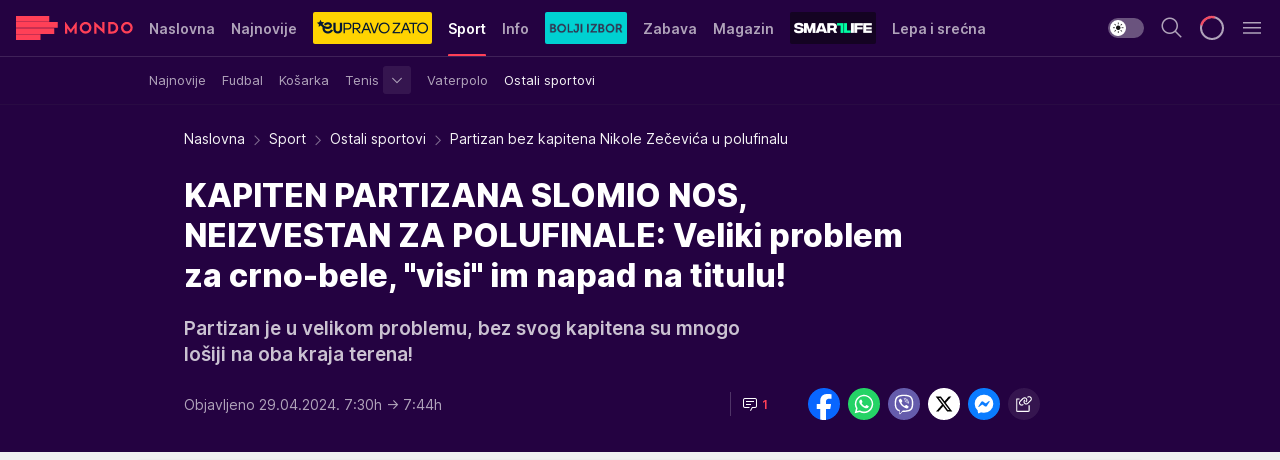

--- FILE ---
content_type: text/html; charset=utf-8
request_url: https://mondo.rs/Sport/Ostali-sportovi/a1919967/partizan-bez-kapitena-nikole-zecevica-u-polufinalu.html
body_size: 51312
content:
<!DOCTYPE html><html  lang="sr"><head><meta charset="utf-8"><meta name="viewport" content="width=device-width, initial-scale=1"><script type="importmap">{"imports":{"#entry":"/_nuxt/entry.C-fODAze.js"}}</script><script data-cfasync="false">(function(w,d,s,l,i){w[l]=w[l]||[];w[l].push({'gtm.start':
            new Date().getTime(),event:'gtm.js'});var f=d.getElementsByTagName(s)[0],
            j=d.createElement(s),dl=l!='dataLayer'?'&l='+l:'';j.async=true;j.src=
            'https://www.googletagmanager.com/gtm.js?id='+i+dl;f.parentNode.insertBefore(j,f);
            })(window,document,'script','dataLayer','GTM-KTJZ78Z');</script><script>'use strict';(function(b,t,q,h,c,e,f,r,u,a,v,w,m,k,n,p,l){l=(d,g)=>{m=new URLSearchParams(q.search);m.has(d)?g=m.get(d):b[h]&&b[h].hasOwnProperty(d)&&(g=b[h][d]);return isNaN(+g)?g:+g};l('pjnx',!1)||(b[h]=b[h]||{},b[c]=b[c]||{},b[c][e]=b[c][e]||[],k=d=>{a.b[d]=performance.now();a.b[f](d)},n=(d,g)=>{for(;0<d.length;)g[f](d.shift())},p=()=>{a.p=b[c][e][f];b[c][e][f]=a.s[f].bind(a.s)},a=b["__"+h]={t:l('pjfsto',3E3),m:l('pjfstom',2),s:[()=>{k("s");b[c].pubads().setTargeting('pjpel',a.b)}],f:d=>{a.p&&
                (k('f'+d),b[c][e][f]=a.p,a.p=!1,n(a.s,b[c][e]))},g:()=>{a.p&&p();k('g');a.r=setTimeout(()=>a.f('t'),a.t+a.b.g*a.m)}},b[c][e].shift&&(n(b[c][e],a.s),a.b=[],b[c][e][f](()=>a.g()),p(),k('v'+r)))})(window,document,location,'pubjelly','googletag','cmd','push',4);</script><script src="https://pubjelly.nxjmp.com/a/main/pubjelly.js?key=na" async onerror="__pubjelly.f('e')"></script><link rel="canonical" href="https://mondo.rs/Sport/Ostali-sportovi/a1919967/partizan-bez-kapitena-nikole-zecevica-u-polufinalu.html"><script>var googletag = googletag || {}; googletag.cmd = googletag.cmd || [];</script><script src="https://securepubads.g.doubleclick.net/tag/js/gpt.js" async></script><title>Partizan bez kapitena Nikole Zečevića u polufinalu | Mondo</title><script async data-cfasync="false">window.googletag=window.googletag||{},window.googletag.cmd=window.googletag.cmd||[];var packs=window.localStorage.getItem("df_packs"),packsParsed=packs&&JSON.parse(packs)||[];try{var a=window.localStorage.getItem("df_packsx"),s=a&&JSON.parse(a)||[];s.length&&(packsParsed=packsParsed.concat(s),packsParsed=Array.from(new Set(packsParsed)));var r,e=window.localStorage.getItem("df_packsy"),t=(e&&JSON.parse(e)||[]).map(function(a){return a.id});t.length&&(packsParsed=packsParsed.concat(t),packsParsed=Array.from(new Set(packsParsed)))}catch(d){}var standardPacks=window.localStorage.getItem("df_sp"),standardPacksParsed=standardPacks&&JSON.parse(standardPacks)||[];try{var g=window.localStorage.getItem("df_spx"),c=g&&JSON.parse(g)||[];c.length&&(standardPacksParsed=standardPacksParsed.concat(c),standardPacksParsed=Array.from(new Set(standardPacksParsed)));var o,n=window.localStorage.getItem("df_spy"),p=(n&&JSON.parse(n)||[]).map(function(a){return a.id});p.length&&(standardPacksParsed=standardPacksParsed.concat(p),standardPacksParsed=Array.from(new Set(standardPacksParsed)))}catch(P){}var platforms=window.localStorage.getItem("df_pl"),platformsParsed=platforms&&(JSON.parse(platforms)||[]);if(platformsParsed&&platformsParsed.length)for(var i=0;i<platformsParsed.length;i++)1===platformsParsed[i]&&packsParsed?window.googletag.cmd.push(function(){window.googletag.pubads().setTargeting("defractal",packsParsed)}):2===platformsParsed[i]&&packsParsed&&packsParsed.length?(window.midasWidgetTargeting=window.midasWidgetTargeting||{},window.midasWidgetTargeting.targetings=window.midasWidgetTargeting.targetings||[],window.midasWidgetTargeting.targetings.push({defractal:packsParsed})):3===platformsParsed[i]&&standardPacksParsed&&standardPacksParsed.length&&window.googletag.cmd.push(function(){window.googletag.pubads().setTargeting("defractal_sp",standardPacksParsed)});</script><script src="https://cdn.mediaoutcast.com/player/1.15.0/js/mov-init.min.js" async></script><script src="https://cdn.krakenoptimize.com/setup/get/7f93c587-b868-4f9f-339b-08d9d68e00ed" async body type="text/javascript" data-cfasync="false"></script><script src="https://cdn.defractal.com/scripts/defractal-4-00440010-B9DA-45E3-B080-B97C6D2529EF.js" async></script><link rel="stylesheet" href="/_nuxt/entry.BYcpJ4gV.css" crossorigin><link rel="preload" as="font" href="https://static2.mondo.rs/fonts/Inter.var.woff2" type="font/woff2" crossorigin><link rel="preload" as="font" href="https://static2.mondo.rs/fonts/icomoon/icons.woff" type="font/woff" crossorigin><link rel="preload" as="image" href="https://static2.mondo.rs/api/v3/images/592/1184/1377833?ts=2024-04-29T07:31:54"><link rel="modulepreload" as="script" crossorigin href="/_nuxt/entry.C-fODAze.js"><link rel="preload" as="fetch" fetchpriority="low" crossorigin="anonymous" href="/_nuxt/builds/meta/b0bd29c9-2b75-4d8a-b286-e78bba068a60.json"><script data-cfasync="false">window.gdprAppliesGlobally=true;(function(){function n(e){if(!window.frames[e]){if(document.body&&document.body.firstChild){var t=document.body;var r=document.createElement("iframe");r.style.display="none";r.name=e;r.title=e;t.insertBefore(r,t.firstChild)}else{setTimeout(function(){n(e)},5)}}}function e(r,a,o,s,c){function e(e,t,r,n){if(typeof r!=="function"){return}if(!window[a]){window[a]=[]}var i=false;if(c){i=c(e,n,r)}if(!i){window[a].push({command:e,version:t,callback:r,parameter:n})}}e.stub=true;e.stubVersion=2;function t(n){if(!window[r]||window[r].stub!==true){return}if(!n.data){return}var i=typeof n.data==="string";var e;try{e=i?JSON.parse(n.data):n.data}catch(t){return}if(e[o]){var a=e[o];window[r](a.command,a.version,function(e,t){var r={};r[s]={returnValue:e,success:t,callId:a.callId};n.source.postMessage(i?JSON.stringify(r):r,"*")},a.parameter)}}const smt=window[r];if(typeof smt!=="function"){window[r]=e;if(window.addEventListener){window.addEventListener("message",t,false)}else{window.attachEvent("onmessage",t)}}}e("__uspapi","__uspapiBuffer","__uspapiCall","__uspapiReturn");n("__uspapiLocator");e("__tcfapi","__tcfapiBuffer","__tcfapiCall","__tcfapiReturn");n("__tcfapiLocator");(function(e){var t=document.createElement("link");t.rel="preconnect";t.as="script";var r=document.createElement("link");r.rel="dns-prefetch";r.as="script";var n=document.createElement("link");n.rel="preload";n.as="script";var i=document.createElement("script");i.id="spcloader";i.type="text/javascript";i["async"]=true;i.charset="utf-8";var a="https://sdk.privacy-center.org/"+e+"/loader.js?target="+document.location.hostname;if(window.didomiConfig&&window.didomiConfig.user){var o=window.didomiConfig.user;var s=o.country;var c=o.region;if(s){a=a+"&country="+s;if(c){a=a+"&region="+c}}}t.href="https://sdk.privacy-center.org/";r.href="https://sdk.privacy-center.org/";n.href=a;i.src=a;var d=document.getElementsByTagName("script")[0];d.parentNode.insertBefore(t,d);d.parentNode.insertBefore(r,d);d.parentNode.insertBefore(n,d);d.parentNode.insertBefore(i,d)})("82d80c84-586b-4519-bdef-240ed8c7f096")})();</script><script data-cfasync="false">function scrollDistance(i,n=66){if(!i||"function"!=typeof i)return;let e,o,t,d;window.addEventListener("scroll",function(l){o||(o=window.pageYOffset),window.clearTimeout(e),e=setTimeout(function(){t=window.pageYOffset,i(d=t-o,o,t),o=null,t=null,d=null},n)},!1)}window.didomiOnReady=window.didomiOnReady||[],window.didomiOnReady.push(function(i){i.notice.isVisible()&&scrollDistance(function(n){parseInt(Math.abs(n),10)>198&&i.notice.isVisible()&&i.setUserAgreeToAll()});if(i.notice.isVisible() && window.innerWidth <= 768){document.body.classList.remove("didomi-popup-open","didomi-popup-open-ios")}if(i.notice.isVisible()){document.querySelector(".didomi-popup").addEventListener("click", e=>{console.log(e)})}});</script><script>window.pp_gemius_identifier = 'p4.gwnMOI4nMMOcrSk1_jabl7OkIubiUbE6gLQzKB4r.Y7';
                function gemius_pending(i) { window[i] = window[i] || function () { var x = window[i + '_pdata'] = window[i + '_pdata'] || []; x[x.length] = arguments; }; };
                gemius_pending('gemius_hit'); gemius_pending('gemius_event'); gemius_pending('gemius_init'); gemius_pending('pp_gemius_hit'); gemius_pending('pp_gemius_event'); gemius_pending('pp_gemius_init');
                (function (d, t) {
                    try {
                        var gt = d.createElement(t), s = d.getElementsByTagName(t)[0], l = 'http' + ((location.protocol == 'https:') ? 's' : ''); gt.setAttribute('async', 'async');
                        gt.setAttribute('defer', 'defer'); gt.src = l + '://gars.hit.gemius.pl/xgemius.js'; s.parentNode.insertBefore(gt, s);
                    } catch (e) { }
                })(document, 'script');</script><meta name="title" content="KAPITEN PARTIZANA SLOMIO NOS, NEIZVESTAN ZA POLUFINALE: Veliki problem za crno-bele, &quot;visi&quot; im napad na titulu!"><meta hid="description" name="description" content="Partizan je u velikom problemu, bez svog kapitena su mnogo lošiji na oba kraja terena!"><meta hid="robots" property="robots" content="max-image-preview:large"><meta hid="og:type" property="og:type" content="website"><meta hid="og:title" property="og:title" content="KAPITEN PARTIZANA SLOMIO NOS, NEIZVESTAN ZA POLUFINALE: Veliki problem za crno-bele, &quot;visi&quot; im napad na titulu!"><meta hid="og:description" property="og:description" content="Partizan je u velikom problemu, bez svog kapitena su mnogo lošiji na oba kraja terena!"><meta hid="og:image" property="og:image" content="https://static2.mondo.rs/Picture/1377833/jpeg/Vojvodina-Partizan.jpeg?ts=2024-04-29T07:31:54"><meta hid="og:url" property="og:url" content="https://mondo.rs/Sport/Ostali-sportovi/a1919967/partizan-bez-kapitena-nikole-zecevica-u-polufinalu.html"><meta hid="twitter:card" name="twitter:card" content="summary_large_image"><meta hid="twitter:title" name="twitter:title" content="KAPITEN PARTIZANA SLOMIO NOS, NEIZVESTAN ZA POLUFINALE: Veliki problem za crno-bele, &quot;visi&quot; im napad na titulu!"><meta hid="twitter:description" name="twitter:description" content="mondo 2022"><meta hid="twitter:image" name="twitter:image" content="https://static2.mondo.rs/Picture/1377833/jpeg/Vojvodina-Partizan.jpeg?ts=2024-04-29T07:31:54"><meta hid="twitter.url" name="twitter.url" content="https://mondo.rs/Sport/Ostali-sportovi/a1919967/partizan-bez-kapitena-nikole-zecevica-u-polufinalu.html"><link rel="icon" type="image/svg+xml" href="/favicons/mondo/icon.svg" sizes="any"><link rel="icon" type="image/png" href="/favicons/mondo/favicon-32x32.png" sizes="32x32"><link rel="icon" type="image/png" href="/favicons/mondo/favicon-128x128.png" sizes="128x128"><link rel="apple-touch-icon" type="image/png" href="/favicons/mondo/favicon-180x180.png" sizes="180x180"><link rel="icon" type="image/png" href="/favicons/mondo/favicon-192x192.png" sizes="192x192"><link rel="icon" type="image/png" href="/favicons/mondo/favicon-512x512.png" sizes="512x512"><link rel="alternate" hreflang="sr" href="https://mondo.rs/Sport/Ostali-sportovi/a1919967/partizan-bez-kapitena-nikole-zecevica-u-polufinalu.html"><link rel="alternate" type="application/rss+xml" title="RSS feed for Naslovna" href="https://mondo.rs/rss/629/Naslovna"><link rel="alternate" type="application/rss+xml" title="RSS feed for Sport" href="https://mondo.rs/rss/644/Sport"><link rel="alternate" type="application/rss+xml" title="RSS feed for Fudbal" href="https://mondo.rs/rss/646/Sport/Fudbal"><link rel="alternate" type="application/rss+xml" title="RSS feed for Košarka" href="https://mondo.rs/rss/652/Sport/Kosarka"><link rel="alternate" type="application/rss+xml" title="RSS feed for Tenis" href="https://mondo.rs/rss/657/Sport/Tenis"><link rel="alternate" type="application/rss+xml" title="RSS feed for Ostali sportovi" href="https://mondo.rs/rss/660/Sport/Ostali-sportovi"><link rel="alternate" type="application/rss+xml" title="RSS feed for Info" href="https://mondo.rs/rss/631/Info"><link rel="alternate" type="application/rss+xml" title="RSS feed for Društvo" href="https://mondo.rs/rss/640/Info/Drustvo"><link rel="alternate" type="application/rss+xml" title="RSS feed for Politika" href="https://mondo.rs/rss/11427/Info/Politika"><link rel="alternate" type="application/rss+xml" title="RSS feed for Crna hronika" href="https://mondo.rs/rss/641/Info/Crna-hronika"><link rel="alternate" type="application/rss+xml" title="RSS feed for Ekonomija" href="https://mondo.rs/rss/642/Info/Ekonomija"><link rel="alternate" type="application/rss+xml" title="RSS feed for Srbija" href="https://mondo.rs/rss/637/Info/Srbija"><link rel="alternate" type="application/rss+xml" title="RSS feed for Beograd na Mondu" href="https://mondo.rs/rss/639/Info/Beograd"><link rel="alternate" type="application/rss+xml" title="RSS feed for Svet" href="https://mondo.rs/rss/638/Info/Svet"><link rel="alternate" type="application/rss+xml" title="RSS feed for EX Yu" href="https://mondo.rs/rss/643/Info/EX-YU"><link rel="alternate" type="application/rss+xml" title="RSS feed for Novi Sad na Mondu" href="https://mondo.rs/rss/11312/Info/Novi-Sad-na-Mondu"><link rel="alternate" type="application/rss+xml" title="RSS feed for Zabava" href="https://mondo.rs/rss/663/Zabava"><link rel="alternate" type="application/rss+xml" title="RSS feed for Zvezde i tračevi" href="https://mondo.rs/rss/665/Zabava/Zvezde-i-tracevi"><link rel="alternate" type="application/rss+xml" title="RSS feed for TV" href="https://mondo.rs/rss/671/Zabava/TV"><link rel="alternate" type="application/rss+xml" title="RSS feed for Film" href="https://mondo.rs/rss/673/Zabava/Film"><link rel="alternate" type="application/rss+xml" title="RSS feed for Muzika" href="https://mondo.rs/rss/674/Zabava/Muzika"><link rel="alternate" type="application/rss+xml" title="RSS feed for Zanimljivosti" href="https://mondo.rs/rss/675/Zabava/Zanimljivosti"><link rel="alternate" type="application/rss+xml" title="RSS feed for Kultura" href="https://mondo.rs/rss/676/Zabava/Kultura"><link rel="alternate" type="application/rss+xml" title="RSS feed for Magazin" href="https://mondo.rs/rss/678/Magazin"><link rel="alternate" type="application/rss+xml" title="RSS feed for Ljubav" href="https://mondo.rs/rss/680/Magazin/Ljubav"><link rel="alternate" type="application/rss+xml" title="RSS feed for Stil" href="https://mondo.rs/rss/681/Magazin/Stil"><link rel="alternate" type="application/rss+xml" title="RSS feed for Zdravlje" href="https://mondo.rs/rss/685/Magazin/Zdravlje"><link rel="alternate" type="application/rss+xml" title="RSS feed for Horoskop" href="https://mondo.rs/rss/822/Horoskop"><link rel="amphtml" href="https://mondo.rs/Sport/Ostali-sportovi/amp/a1919967/partizan-bez-kapitena-nikole-zecevica-u-polufinalu.html"><script type="application/ld+json">{
  "@context": "https://schema.org",
  "@graph": [
    {
      "@type": "NewsMediaOrganization",
      "@id": "https://mondo.rs/#publisher",
      "name": "MONDO",
      "alternateName": "MONDO INC",
      "url": "https://mondo.rs/",
      "masthead": "https://mondo.rs/Ostalo/Impresum",
      "sameAs": [
        "https://www.facebook.com/mondo.rs",
        "https://twitter.com/mondoportal",
        "https://www.instagram.com/mondoportal",
        "https://www.youtube.com/user/MTSMondo",
        "https://www.linkedin.com/company/mondoportal/mycompany/"
      ],
      "logo": {
        "@type": "ImageObject",
        "@id": "https://mondo.rs/#/schema/image/mondo-logo",
        "url": "https://static2.mondo.rs/Static/Picture/shape-1304-3x.png",
        "width": 489,
        "height": 105,
        "caption": "Mondo Logo"
      },
      "image": {
        "@id": "https://mondo.rs/#/schema/image/mondo-logo"
      }
    },
    {
      "@type": "WebSite",
      "@id": "https://mondo.rs/#/schema/website/mondors",
      "url": "https://mondo.rs",
      "name": "Mondo portal",
      "publisher": {
        "@id": "https://mondo.rs/#publisher"
      },
      "potentialAction": {
        "@type": "SearchAction",
        "target": "https://mondo.rs/search/1/1?q={search_term_string}",
        "query-input": "required name=search_term_string"
      }
    },
    {
      "@type": "WebPage",
      "@id": "https://mondo.rs/Sport/Ostali-sportovi/a1919967/partizan-bez-kapitena-nikole-zecevica-u-polufinalu.html",
      "url": "https://mondo.rs/Sport/Ostali-sportovi/a1919967/partizan-bez-kapitena-nikole-zecevica-u-polufinalu.html",
      "inLanguage": "sr-Latn",
      "breadcrumb": {
        "@id": "https://mondo.rs/Sport/Ostali-sportovi/a1919967/partizan-bez-kapitena-nikole-zecevica-u-polufinalu.html#/schema/breadcrumb/a1919967"
      },
      "name": "Partizan bez kapitena Nikole Zečevića u polufinalu | Sport | Ostali sportovi",
      "isPartOf": {
        "@id": "https://mondo.rs/#/schema/website/mondors"
      },
      "datePublished": "2024-04-29T07:30:48+02:00",
      "dateModified": "2024-04-29T07:44:50+02:00",
      "description": "Partizan je u velikom problemu, bez svog kapitena su mnogo lošiji na oba kraja terena!"
    },
    {
      "@type": [
        "Article",
        "NewsArticle"
      ],
      "@id": "https://mondo.rs/Sport/Ostali-sportovi/a1919967/partizan-bez-kapitena-nikole-zecevica-u-polufinalu.html#/schema/article/a1919967",
      "headline": "KAPITEN PARTIZANA SLOMIO NOS, NEIZVESTAN ZA POLUFINALE: Veliki problem za crno-bele, \"visi\" im napad na titulu",
      "description": "Partizan je u velikom problemu, bez svog kapitena su mnogo lošiji na oba kraja terena!",
      "isPartOf": {
        "@id": "https://mondo.rs/Sport/Ostali-sportovi/a1919967/partizan-bez-kapitena-nikole-zecevica-u-polufinalu.html"
      },
      "mainEntityOfPage": {
        "@id": "https://mondo.rs/Sport/Ostali-sportovi/a1919967/partizan-bez-kapitena-nikole-zecevica-u-polufinalu.html"
      },
      "datePublished": "2024-04-29T07:30:48+02:00",
      "dateModified": "2024-04-29T07:44:50+02:00",
      "image": [
        {
          "@context": "http://schema.org",
          "@type": "ImageObject",
          "width": 1200,
          "height": 675,
          "description": "20240413ivVojPar01.JPG",
          "url": "https://static2.mondo.rs/Picture/1377833/jpeg/Vojvodina-Partizan.jpeg?ts=2024-04-29T07:31:54"
        },
        {
          "@context": "http://schema.org",
          "@type": "ImageObject",
          "width": 1200,
          "height": 1200,
          "description": "20240413ivVojPar01.JPG",
          "url": "https://static2.mondo.rs/MediumImage/1377833/jpeg/Vojvodina-Partizan.jpeg?ts=2024-04-29T07:31:54"
        },
        {
          "@context": "http://schema.org",
          "@type": "ImageObject",
          "width": 1200,
          "height": 900,
          "description": "20240413ivVojPar01.JPG",
          "url": "https://static2.mondo.rs/Thumbnail/1377833/jpeg/Vojvodina-Partizan.jpeg?ts=2024-04-29T07:31:54"
        }
      ],
      "keywords": [
        "rk partizan",
        "rukomet",
        "rukometaši",
        "arkus liga",
        "rk metaloplastika"
      ],
      "author": [
        {
          "@type": "Person",
          "url": "https://mondo.rs/journalist667/Nikola-Lalovic",
          "name": "Nikola Lalović"
        }
      ],
      "publisher": {
        "@id": "https://mondo.rs/#publisher"
      },
      "isAccessibleForFree": "True"
    },
    {
      "@type": "BreadcrumbList",
      "@id": "https://mondo.rs/Sport/Ostali-sportovi/a1919967/partizan-bez-kapitena-nikole-zecevica-u-polufinalu.html#/schema/breadcrumb/a1919967",
      "itemListElement": [
        {
          "@type": "ListItem",
          "position": 1,
          "item": {
            "@type": "WebPage",
            "@id": "https://mondo.rs/Sport",
            "url": "https://mondo.rs/Sport",
            "name": "Sport"
          }
        },
        {
          "@type": "ListItem",
          "position": 2,
          "item": {
            "@type": "WebPage",
            "@id": "https://mondo.rs/Sport/Ostali-sportovi",
            "url": "https://mondo.rs/Sport/Ostali-sportovi",
            "name": "Ostali sportovi"
          }
        },
        {
          "@type": "ListItem",
          "position": 3,
          "item": {
            "@id": "https://mondo.rs/Sport/Ostali-sportovi/a1919967/partizan-bez-kapitena-nikole-zecevica-u-polufinalu.html",
            "name": "Partizan bez kapitena Nikole Zečevića u polufinalu | Sport | Ostali sportovi"
          }
        }
      ]
    }
  ]
}</script><script type="module" src="/_nuxt/entry.C-fODAze.js" crossorigin></script></head><body><div id="__nuxt"><div><div class="main light mondo page-has-submenu" style=""><!----><header class="header has-submenu"><div class="container"><div class="header__content_wrap"><div class="header__content"><div class="header-logo"><a href="/" class="" title="Mondo"><div class="header-logo__wrap"><svg class="logo-dimensions header-logo__image"><use xlink:href="/img/logo/mondo.svg?v=28112025#logo-light"></use></svg><span class="header-logo__span">Mondo</span></div></a></div><!--[--><nav class="header-navigation"><div class="header-navigation__wrap"><ul class="header-navigation__list"><!--[--><li class="js_item_629 header-navigation__list-item"><!--[--><a href="/" class="has-no-background"><span style=""><!----><span>Naslovna</span></span></a><!--]--><!--[--><!--]--></li><li class="js_item_632 header-navigation__list-item"><!--[--><a href="/Najnovije-vesti" class="has-no-background"><span style=""><!----><span>Najnovije</span></span></a><!--]--><!--[--><!--]--></li><li class="js_item_11335 header-navigation__list-item"><!--[--><a class="is-custom" href="https://eupravozato.mondo.rs/" target="_blank" rel="noopener"><span style="background-color:#FFD301;color:transparent;"><img src="https://static2.mondo.rs/api/v3/staticimages/logo-eupravozato-mondo-kec@3x.png" alt="EUpravo zato"><!----></span></a><!--]--><!--[--><!--]--></li><li class="js_item_644 is-active header-navigation__list-item"><!--[--><a href="/Sport" class="has-no-background"><span style=""><!----><span>Sport</span></span></a><!--]--><!--[--><nav class="header__subnavigation isArticle"><div class="header-subnavigation__wrap"><ul class="header-subnavigation__list"><!--[--><li class="js_item_645 header-subnavigation__list-item"><!--[--><a href="/Sport/Najnovije" class="has-no-background"><span style=""><!----><span>Najnovije</span></span></a><!----><!--]--></li><li class="js_item_646 header-subnavigation__list-item"><!--[--><a href="/Sport/Fudbal" class="has-no-background"><span style=""><!----><span>Fudbal</span></span></a><!----><!--]--></li><li class="js_item_652 header-subnavigation__list-item"><!--[--><a href="/Sport/Kosarka" class="has-no-background"><span style=""><!----><span>Košarka</span></span></a><!----><!--]--></li><li class="js_item_657 header-subnavigation__list-item"><!--[--><a href="/Sport/Tenis" class="has-no-background"><span style=""><!----><span>Tenis</span></span></a><div><span class="header-subnavigation__chevron"><i class="icon-chevron--down" aria-hidden="true"></i></span><!----></div><!--]--></li><li class="js_item_659 header-subnavigation__list-item"><!--[--><a href="/Sport/Vaterpolo" class="has-no-background"><span style=""><!----><span>Vaterpolo</span></span></a><!----><!--]--></li><li class="is-active js_item_660 header-subnavigation__list-item"><!--[--><a href="/Sport/Ostali-sportovi" class="has-no-background"><span style=""><!----><span>Ostali sportovi</span></span></a><!----><!--]--></li><!--]--></ul><span class="is-hidden header-navigation__list-item is-view-more"><span class="">Još</span> <i class="icon-overflow-menu--vertical view-more-icon" aria-hidden="true"></i><ul class="is-hidden header-subnavigation__children"><!--[--><!--]--></ul></span></div></nav><!--]--></li><li class="js_item_631 header-navigation__list-item"><!--[--><a href="/Info" class="has-no-background"><span style=""><!----><span>Info</span></span></a><!--]--><!--[--><!--]--></li><li class="js_item_11326 header-navigation__list-item"><!--[--><a href="/bolji-izbor" class="is-custom is-custom-text"><span style="background-color:#00D1D2;color:transparent;"><img src="https://static2.mondo.rs/Static/Picture/IQOScategory@x2.png" alt="Bolji izbor"><!----></span></a><!--]--><!--[--><!--]--></li><li class="js_item_663 header-navigation__list-item"><!--[--><a href="/Zabava" class="has-no-background"><span style=""><!----><span>Zabava</span></span></a><!--]--><!--[--><!--]--></li><li class="js_item_678 header-navigation__list-item"><!--[--><a href="/Magazin" class="has-no-background"><span style=""><!----><span>Magazin</span></span></a><!--]--><!--[--><!--]--></li><li class="js_item_11321 header-navigation__list-item"><!--[--><a class="is-custom" href="https://smartlife.mondo.rs/" target="_blank" rel="noopener"><span style="background-color:#140322;color:transparent;"><img src="https://static2.mondo.rs/Static/Picture/logo-smartlife-proper@3x.png" alt="Smartlife"><!----></span></a><!--]--><!--[--><!--]--></li><li class="js_item_11123 header-navigation__list-item"><!--[--><a class="" href="https://lepaisrecna.mondo.rs/" target="_blank" rel="noopener"><span style=""><!----><span>Lepa i srećna</span></span></a><!--]--><!--[--><!--]--></li><li class="js_item_11209 header-navigation__list-item"><!--[--><a class="" href="https://sensa.mondo.rs/" target="_blank" rel="noopener"><span style=""><!----><span>Sensa</span></span></a><!--]--><!--[--><!--]--></li><li class="js_item_11223 header-navigation__list-item"><!--[--><a class="" href="https://stvarukusa.mondo.rs/" target="_blank" rel="noopener"><span style=""><!----><span>Stvar ukusa</span></span></a><!--]--><!--[--><!--]--></li><li class="js_item_11233 header-navigation__list-item"><!--[--><a class="" href="https://yumama.mondo.rs/" target="_blank" rel="noopener"><span style=""><!----><span>Yumama</span></span></a><!--]--><!--[--><!--]--></li><!--]--></ul></div><span class="is-hidden header-navigation__list-item is-view-more">Još <i class="icon-overflow-menu--vertical view-more-icon" aria-hidden="true"></i><ul class="is-hidden header-subnavigation__children"><!--[--><!--]--></ul></span><!--[--><!--]--></nav><!--]--><div class="header-extra"><div class="theme-toggle theme-toggle--light"><div class="icon-wrap icon-wrap_light"><i class="icon icon-light--filled" aria-hidden="true"></i></div><div class="icon-wrap icon-wrap_asleep"><i class="icon icon-asleep--filled" aria-hidden="true"></i></div></div><div class="header-extra__icon"><i class="icon-search" aria-hidden="true"></i><div class="header-search"><div class="header-search-wrap"><form><input type="text" class="input" placeholder=" Pretraži MONDO"><!----></form><div class="header-search__close"><i aria-hidden="true" class="icon icon-close"></i></div></div></div></div><div class="header-extra__icon" style="display:none;"><i class="icon-headphones-custom" aria-hidden="true"></i></div><!--[--><div class="header-extra__icon isSpinner"><div class="spinner" data-v-eba6742f></div></div><!--]--><div class="header-extra__icon" style="display:none;"><i class="icon-notification" aria-hidden="true"></i></div><div class="header-extra__icon header-extra__menu"><i class="icon-menu" aria-hidden="true"></i></div><!--[--><div class="navigation-drawer" style="right:-100%;"><div class="navigation-drawer__header"><div class="navigation-drawer__logo"><svg class="navigation-drawer__logo_image"><use xlink:href="/img/logo/mondo.svg?v=28112025#logo-drawer-light"></use></svg></div><div class="navigation-drawer__close"><i class="icon-close" aria-hidden="true"></i></div></div><div class="navigation-drawer__tabs"><span class="is-active">Kategorije</span><span class="">Ostalo</span></div><!----><div class="navigation-drawer__footer"><ul class="social-menu__list"><!--[--><li class="social-menu__list-item"><a href="https://www.facebook.com/mondo.rs" target="_blank" rel="noopener" aria-label="Facebook"><i class="icon-logo--facebook social-menu__list-icon" aria-hidden="true"></i></a></li><li class="social-menu__list-item"><a href="https://www.instagram.com/mondoportal/?hl=en" target="_blank" rel="noopener" aria-label="Instagram"><i class="icon-logo--instagram social-menu__list-icon" aria-hidden="true"></i></a></li><li class="social-menu__list-item"><a href="https://twitter.com/mondoportal" target="_blank" rel="noopener" aria-label="Twitter"><i class="icon-logo--twitter social-menu__list-icon" aria-hidden="true"></i></a></li><li class="social-menu__list-item"><a href="https://www.youtube.com/mtsmondo" target="_blank" rel="noopener" aria-label="Youtube"><i class="icon-logo--youtube social-menu__list-icon" aria-hidden="true"></i></a></li><li class="social-menu__list-item"><a href="https://www.tiktok.com/@mondoportal" target="_blank" rel="noopener" aria-label="TikTok"><i class="icon-logo--tiktok social-menu__list-icon" aria-hidden="true"></i></a></li><li class="social-menu__list-item"><a href="https://news.google.com/publications/CAAqIQgKIhtDQklTRGdnTWFnb0tDRzF2Ym1SdkxuSnpLQUFQAQ?hl=sr&amp;gl=RS&amp;ceid=RS%3Asr" target="_blank" rel="noopener" aria-label="Google News"><i class="icon-logo--googlenews social-menu__list-icon" aria-hidden="true"></i></a></li><li class="social-menu__list-item"><a href="https://mondo.rs/rss-feed" target="_blank" rel="noopener" aria-label="RSS"><i class="icon-logo--rss social-menu__list-icon" aria-hidden="true"></i></a></li><!--]--></ul></div></div><!--]--></div></div></div></div></header><div class="generic-page" data-v-b527da3b><div class="main-container wallpaper-helper" data-v-b527da3b data-v-fdf9347c><!--[--><!----><!--[--><div class="wallpaper-wrapper" data-v-fdf9347c><div class="container"><div id="wallpaper-left" class="wallpaper-left wallpaper-watch"></div><div id="wallpaper-right" class="wallpaper-right wallpaper-watch"></div></div></div><div class="main_wrapper" data-v-fdf9347c><div class="container" data-v-fdf9347c><div id="wallpaper-top" class="wallpaper-top"></div></div><div class="article-header" data-v-fdf9347c data-v-86095f06><div class="article-header-wrap" data-v-86095f06><div class="article-header-container" data-v-86095f06><div class="breadcrumbs-wrap" data-v-86095f06 data-v-77f0710d><div class="breadcrumbs" data-v-77f0710d><a href="/" class="breadcrumbs-link" data-v-77f0710d>Naslovna</a><!--[--><div class="breadcrumbs-icon-container" data-v-77f0710d><i class="icon-chevron--right" aria-hidden="true" data-v-77f0710d></i><a href="/Sport" class="breadcrumbs-link" data-v-77f0710d>Sport</a></div><div class="breadcrumbs-icon-container" data-v-77f0710d><i class="icon-chevron--right" aria-hidden="true" data-v-77f0710d></i><a href="/Sport/Ostali-sportovi" class="breadcrumbs-link" data-v-77f0710d>Ostali sportovi</a></div><div class="breadcrumbs-icon-container" data-v-77f0710d><i class="icon-chevron--right" aria-hidden="true" data-v-77f0710d></i><span class="breadcrumbs-title" data-v-77f0710d>Partizan bez kapitena Nikole Zečevića u polufinalu</span></div><!--]--></div></div><div class="article-header-labels" data-v-86095f06 data-v-4f4997d9><!----><!----><!----><!----><!----></div><h1 class="article-header-title" data-v-86095f06>KAPITEN PARTIZANA SLOMIO NOS, NEIZVESTAN ZA POLUFINALE: Veliki problem za crno-bele, &quot;visi&quot; im napad na titulu!</h1><strong class="article-header-lead" data-v-86095f06>Partizan je u velikom problemu, bez svog kapitena su mnogo lošiji na oba kraja terena!</strong><!----><!----><div class="article-header-author-share" data-v-86095f06><div class="article-header-author-comments" data-v-86095f06><div class="article-header-author-date" data-v-86095f06><!----><div class="article-header-date" datetime="2024-04-29T07:30:48" data-v-86095f06><time class="article-header-date-published" data-v-86095f06>Objavljeno 29.04.2024. 7:30h  </time><time class="article-header-date-edited" datetime="2024-04-29T07:44:50" data-v-86095f06> → 7:44h</time></div></div><div class="article-engagement-bar" data-v-86095f06 data-v-c0f3996a><div class="card-engagement-bar card-engagement-bar-wrap" data-v-c0f3996a><div class="card-engagement-bar__left"><!----><!----><!----><div role="button" class="btn"><!--[--><i class="icon-chat"></i><span class="comment-counter">1</span><!--]--></div></div><!----></div></div></div><div class="article-exposed-share" data-v-86095f06 data-v-5d9026f4><div class="tooltip-box card-share-wrap" data-v-5d9026f4 data-v-2f96c82c><!--[--><!--[--><a role="button" class="tooltip-box__item facebook" data-v-2f96c82c><svg viewBox="0 0 32 32" class="icon facebook" data-v-2f96c82c><use xlink:href="/img/sprite-shares-02042025.svg#facebook-sign" data-v-2f96c82c></use></svg></a><!--]--><!--[--><a role="button" class="tooltip-box__item whatsapp" data-v-2f96c82c><svg viewBox="0 0 24 24" class="icon whatsapp" data-v-2f96c82c><use xlink:href="/img/sprite-shares-02042025.svg#whatsapp" data-v-2f96c82c></use></svg></a><!--]--><!--[--><a role="button" class="tooltip-box__item viber" data-v-2f96c82c><svg viewBox="0 0 24 24" class="icon viber" data-v-2f96c82c><use xlink:href="/img/sprite-shares-02042025.svg#viber" data-v-2f96c82c></use></svg></a><!--]--><!--[--><a role="button" class="tooltip-box__item twitter" data-v-2f96c82c><svg viewBox="0 0 24 24" class="icon twitter" data-v-2f96c82c><use xlink:href="/img/sprite-shares-02042025.svg#twitter" data-v-2f96c82c></use></svg></a><!--]--><!--[--><a role="button" class="tooltip-box__item messenger" data-v-2f96c82c><svg viewBox="0 0 24 24" class="icon messenger" data-v-2f96c82c><use xlink:href="/img/sprite-shares-02042025.svg#messenger" data-v-2f96c82c></use></svg></a><!--]--><!--]--><a role="button" class="tooltip-box__item copy-link" data-v-2f96c82c><svg viewBox="0 0 24 24" class="icon copy-link" data-v-2f96c82c><use xlink:href="/img/sprite-shares-02042025.svg#copy--link-adapted" data-v-2f96c82c></use></svg></a></div></div></div></div></div></div><div class="container" data-v-fdf9347c><!--[--><!--[--><!----><!--]--><!--[--><div class="container placeholder250px gptArticleTop" data-v-fdf9347c><div class="gpt-ad-banner"><div position="0" lazy="false"></div></div></div><!--]--><!--[--><div class="article-main" data-v-fdf9347c><div class="is-main article-content with-sidebar" data-v-1df6af20><div class="full-width" data-v-1df6af20><div class="sticky-scroll-container isSticky" data-v-1df6af20><!--[--><!--[--><div class="generic-component" data-v-1df6af20 data-v-a3833593><!--[--><article class="" data-v-a3833593><!--[--><div class="article-big-image" data-v-ae381be6><figure class="big-image-container" data-v-ae381be6><div class="card-image-container big-image-container__image" style="aspect-ratio:1.3333333333333333;" data-v-ae381be6 data-v-ecf0a92a><picture class="" data-v-ecf0a92a><!--[--><source media="(max-width: 1023px)" srcset="https://static2.mondo.rs/api/v3/images/592/1184/1377833?ts=2024-04-29T07:31:54,
https://static2.mondo.rs/api/v3/images/960/1920/1377833?ts=2024-04-29T07:31:54 1.5x" data-v-ecf0a92a><source media="(min-width: 1024px)" srcset="https://static2.mondo.rs/api/v3/images/960/1920/1377833?ts=2024-04-29T07:31:54" data-v-ecf0a92a><!--]--><img src="https://static2.mondo.rs/api/v3/images/592/1184/1377833?ts=2024-04-29T07:31:54" srcset="https://static2.mondo.rs/api/v3/images/592/1184/1377833?ts=2024-04-29T07:31:54,
https://static2.mondo.rs/api/v3/images/960/1920/1377833?ts=2024-04-29T07:31:54 1.5x" alt="20240413ivVojPar01.JPG" class="" style="" data-v-ecf0a92a></picture></div><figcaption class="big-image-source" data-v-ae381be6><!----><span class="big-image-source-copy" data-v-ae381be6>Foto:&nbsp;MN Press</span></figcaption></figure></div><!--]--><!--[--><!--]--><div class="article-body"><!--[--><!--]--><!--[--><!--]--><!--[--><!--[--><!--[--><div class="container" document-template="NewsArticle"></div><!--]--><!--[--><!--]--><!--]--><!--[--><!--[--><div class="article-rte" document-template="NewsArticle"> <p><strong>Vojvodina</strong> je pobedila <strong>Dinamo</strong> u Novom Sadu i Pančevu, a sada čeka rivala u finalu <strong>Super rukometne lige Srbije.</strong><a target="_blank" href="https://mondo.rs/Sport/Ostali-sportovi/a1916720/partizan-izgubio-od-metaloplastike-u-plejofu.html"><strong>Metaloplstika</strong> je u prvom meču</a> savladala <a target="_blank" href="https://mondo.rs/rk-partizan/tag18250/1"><strong>Partizan</strong></a> 32:27 nakon što je crno-beli tim pao u drugom delu meča. Osim umora posle osvajanja Kupa dr Branislav Pokrajac razlog je bila i povreda Nikole Zečevića. </p> </div><!--]--><!--[--><!--]--><!--]--><!--[--><!--[--><div class="article-rte paragrafNumber_2" document-template="NewsArticle"> <p>Mladi i sjajni kapiten Partizana je doživeo prelom nosa tokom prvog meča polufinala, prethodnih dana je trenirao, ali je veliko pitanje da li će na teren. Sa maskom ne sme da igra, a bez njega će morati da povuku <strong>Nemanja Peštić</strong> ili neko od bekova koji nisu igrali do sada. Uroš Kojadinović je pre ovog duela istakao da sada njegov tim ne sme da padne kao u prvom meču. </p> </div><!--]--><!--[--><!--]--><!--]--><!--[--><!--[--><div class="article-rte paragrafNumber_3" document-template="NewsArticle"> <p>"<strong>Otišli smo u Šabac sa najvećim mogućim ambicijama, iako smo posle osvojenog Kupa bili emotivno ispražnjeni. Nažalost, svoje želje i zamisli nismo u potpunosti uspeli da prenesemo na teren. Sjajno smo igrali prvih 25 minuta, ali smo u drugom poluvremenu izgubili fokus, što nikako ne smemo sebi da dozvolimo u sutrašnjoj utakmici. Metaloplastika je imala više vremena da se pripremi, u drugom poluvremenu ih je sve više htelo i potpuno zasluženo je pobedila. Naravno da postoji pritisak pred drugi susret, ali treba da ga iskoristimo kao motiv da budemo maksimalno fokusirani. Mislim da smo favoriti u ovom dvomeču i da imamo veće domete od rivala. Povreda Zečevića nam jeste pokvarila planove, ali u plej-ofu svaki igrač mora biti spreman da doprinese timu. Smatram da i na klupi imamo vrlo kvalitetne pojedince, koji mogu da naprave razliku i podjednako pomognu ekipi"</strong>, rekao je reprezentativac Srbije. </p> </div><!--]--><!--[--><!--]--><!--]--><!--[--><!--[--><div class="article-ad" document-template="NewsArticle"><!----><div class="midas-intext"><div id="midasWidget__11403"></div></div></div><!--]--><!--[--><!--]--><!--]--><!--[--><!--[--><div class="article-rte" document-template="NewsArticle"> <p>Jedan od ključnih igrača Metaloplastike pivotmen Uroš Pavlović je pred ovaj meč istakao da je ipak njegov tim uz sjajnog Arsinaća na golu i sa Partizanom koji je bio uskraćen za dva beka uspeo da pobedi u prvom meču. U drugom verovatno neće moći da računa na toliko olakšavajućih okolnosti. </p> </div><!--]--><!--[--><!--]--><!--]--><!--[--><!--[--><div class="article-rte" document-template="NewsArticle"> <p><strong>"Partizan je spletom okolnosti ostao bez dva važna beka u prvoj utakmici i to nam je olakšalo posao. Tokom prvog poluvremena smo se dosta mučili, ali nam je golman Arsić odbranama pomogao da održimo rezultatski priključak. Zečević im je mnogo nedostajao i u odbrani i u napadu. Pokušavali su da to nadomeste, ali nisu uspeli. Kada je Popović dobio crveni karton, presekli smo nekoliko lopti i kontrama došli do serije 5:0, koja je na kraju bila ključna za pobedu. Zečeviću želim brz oporavak i ja bih lično voleo da on bude spreman za utakmicu, jer je pravi borac i veoma ga cenim i poštujem. Igrači Partizana će sigurno biti mnogo agresivniji nego što su bili u Šapcu, tako da očekujem žustru borbu i mnogo bolji učinak Kojadinovića, koji u prvoj utakmici nije imao toliko zapaženu ulogu. U svakom slučaju, mislim da mi, zbog vođstva 1:0 u seriji, rasterećeniji ulazimo u ovaj duel"</strong>, rekao je Pavlović.</p> </div><!--]--><!--[--><!--]--><!--]--><!--[--><!--[--><div class="article-rte" document-template="NewsArticle"> <p>(MONDO, N.L.)</p> </div><!--]--><!--[--><!--]--><!--]--><!--[--><!--[--><div class="article-rte" document-template="NewsArticle"> <p>BONUS VIDEO:</p> </div><!--]--><!--[--><!--]--><!--]--><!--[--><!--[--><div class="embed-video" document-template="NewsArticle"><!----><!----><!----><div data-v-ed322a1c><div class="videoPlayer" data-v-ed322a1c><div class="videoPlayer__container" data-v-ed322a1c><div class="submenu-active videoPlayer__wrapper" data-v-ed322a1c><div class="embed-videoPlayer__container" data-v-ed322a1c><div class="embed-videoPlayer" data-v-ed322a1c><!----><mov-player script id="video-4e6OWB8V" data-v-ed322a1c></mov-player></div></div></div><div class="card-label card-label-wrap card-label-wrap has-icon is-video" data-v-ed322a1c data-v-d3a173a3><!----><!----><span class="label-text" data-v-d3a173a3>00:28</span></div></div><div class="videoPlayer__details" data-v-ed322a1c><span class="videoPlayer__details-desc" data-v-ed322a1c>Penali Dinamo Partizan&ensp;</span><span class="videoPlayer__details-copy" data-v-ed322a1c>Izvor:&nbsp;Arena sport 2</span></div></div></div></div><!--]--><!--[--><!--]--><!--]--><!--[--><!--[--><div class="article-rte" document-template="NewsArticle"> <p></p> </div><!--]--><!--[--><!--]--><!--]--><!--[--><!--[--><div class="article-ad" document-template="NewsArticle"><!--[--><div class="OOP-bannerWrapper clean-ad-wrapper"><div class="OOP-gpt-ad-banner"><div></div></div></div><!--]--><!----></div><!--]--><!--[--><!--]--><!--]--><!--[--><!--[--><div class="related-news__wrap" document-template="NewsArticle" data-v-6784d22a><span class="related-news__block-title" data-v-6784d22a>Pročitajte i ovo:</span><!--[--><!--[--><a href="/Sport/Ostali-sportovi/a1916386/djordje-cirkovic-mondo-intervju-prvi-trofej-partizana-posle-11-godina.html" class="related-news__link" data-v-6784d22a><span class="related-news__content" data-v-6784d22a><span class="related-news__text-content" data-v-6784d22a><span class="related-news__label-wrap" data-v-6784d22a><span class="related-news__label" data-v-6784d22a>Ostali sportovi</span></span><span class="related-news__title" data-v-6784d22a>ODBIO 5 PUTA VIŠE NOVCA ZBOG SVETOG GRALA S PARTIZANOM! Intervju: Za 2 godine evropski trofej, nek to bude cilj!</span></span><figure class="related-news__image" data-v-6784d22a><div class="card-image-container" data-v-6784d22a data-v-ecf0a92a><picture class="" data-v-ecf0a92a><!--[--><source media="(max-width: 1023px)" srcset="https://static2.mondo.rs/api/v3/images/212/424/1374120?ts=2024-04-19T18:06:42" data-v-ecf0a92a><source media="(min-width: 1024px)" srcset="https://static2.mondo.rs/api/v3/images/212/424/1374120?ts=2024-04-19T18:06:42" data-v-ecf0a92a><!--]--><img src="https://static2.mondo.rs/api/v3/images/212/424/1374120?ts=2024-04-19T18:06:42" srcset="https://static2.mondo.rs/api/v3/images/212/424/1374120?ts=2024-04-19T18:06:42" alt="djordje_ćirković_stefan_stojanović_5.jpg" class="" loading="lazy" style="" data-v-ecf0a92a></picture></div></figure></span><span class="related-news__divider" data-v-6784d22a></span></a><!--]--><!--[--><a href="/Sport/Ostali-sportovi/a1916306/partizan-metaloplastika-polufinale-plejofa-superlige-najava.html" class="related-news__link" data-v-6784d22a><span class="related-news__content" data-v-6784d22a><span class="related-news__text-content" data-v-6784d22a><span class="related-news__label-wrap" data-v-6784d22a><span class="related-news__label" data-v-6784d22a>Ostali sportovi</span></span><span class="related-news__title" data-v-6784d22a>PARTIZAN UZEO TROFEJ POSLE 11 GODINA, SAD HOĆE NOVI: Kreće borba za najvredniji pehar, rival je bivši prvak Evrope!</span></span><figure class="related-news__image" data-v-6784d22a><div class="card-image-container" data-v-6784d22a data-v-ecf0a92a><picture class="" data-v-ecf0a92a><!--[--><source media="(max-width: 1023px)" srcset="https://static2.mondo.rs/api/v3/images/212/424/1374116?ts=2024-04-19T18:06:36" data-v-ecf0a92a><source media="(min-width: 1024px)" srcset="https://static2.mondo.rs/api/v3/images/212/424/1374116?ts=2024-04-19T18:06:36" data-v-ecf0a92a><!--]--><img src="https://static2.mondo.rs/api/v3/images/212/424/1374116?ts=2024-04-19T18:06:36" srcset="https://static2.mondo.rs/api/v3/images/212/424/1374116?ts=2024-04-19T18:06:36" alt="20240413ivVojPar70.JPG" class="" loading="lazy" style="" data-v-ecf0a92a></picture></div></figure></span><span class="related-news__divider" data-v-6784d22a></span></a><!--]--><!--[--><a href="/Sport/Ostali-sportovi/a1913937/rukometasi-partizana-osvojili-kup-srbije-2024-pobedili-vojvodinu-u-finalu.html" class="related-news__link" data-v-6784d22a><span class="related-news__content" data-v-6784d22a><span class="related-news__text-content" data-v-6784d22a><span class="related-news__label-wrap" data-v-6784d22a><span class="related-news__label" data-v-6784d22a>Ostali sportovi</span></span><span class="related-news__title" data-v-6784d22a>MORALI DA NAPUSTE HALU, A DONELI PARTIZANU KUP! Neuništivi crno-beli napravili podvig za pamćenje</span></span><figure class="related-news__image" data-v-6784d22a><div class="card-image-container" data-v-6784d22a data-v-ecf0a92a><picture class="" data-v-ecf0a92a><!--[--><source media="(max-width: 1023px)" srcset="https://static2.mondo.rs/api/v3/images/212/424/1372031?ts=2024-04-14T01:36:38" data-v-ecf0a92a><source media="(min-width: 1024px)" srcset="https://static2.mondo.rs/api/v3/images/212/424/1372031?ts=2024-04-14T01:36:38" data-v-ecf0a92a><!--]--><img src="https://static2.mondo.rs/api/v3/images/212/424/1372031?ts=2024-04-14T01:36:38" srcset="https://static2.mondo.rs/api/v3/images/212/424/1372031?ts=2024-04-14T01:36:38" alt="Rukomet Partizan kup Srbije.jpg" class="" loading="lazy" style="" data-v-ecf0a92a></picture></div></figure></span><span class="related-news__divider" data-v-6784d22a></span></a><!--]--><!--[--><a href="/Sport/Ostali-sportovi/a1913900/Partizan-pobedio-Vojvodinu-i-osvojio-Kup-Srbije-u-rukometu-2024.html" class="related-news__link" data-v-6784d22a><span class="related-news__content" data-v-6784d22a><span class="related-news__text-content" data-v-6784d22a><span class="related-news__label-wrap" data-v-6784d22a><span class="related-news__label" data-v-6784d22a>Ostali sportovi</span></span><span class="related-news__title" data-v-6784d22a>PARTIZAN SE VRATIO IZ MRTVIH I OSVOJIO KUP! Istorijski uspeh crno-belih u drami za infarkt, šampion je pao!</span></span><figure class="related-news__image" data-v-6784d22a><div class="card-image-container" data-v-6784d22a data-v-ecf0a92a><picture class="" data-v-ecf0a92a><!--[--><source media="(max-width: 1023px)" srcset="https://static2.mondo.rs/api/v3/images/212/424/1372009?ts=2024-04-13T21:05:29" data-v-ecf0a92a><source media="(min-width: 1024px)" srcset="https://static2.mondo.rs/api/v3/images/212/424/1372009?ts=2024-04-13T21:05:29" data-v-ecf0a92a><!--]--><img src="https://static2.mondo.rs/api/v3/images/212/424/1372009?ts=2024-04-13T21:05:29" srcset="https://static2.mondo.rs/api/v3/images/212/424/1372009?ts=2024-04-13T21:05:29" alt="Partizan Vojvodina rukomet" class="" loading="lazy" style="" data-v-ecf0a92a></picture></div></figure></span><span class="related-news__divider" data-v-6784d22a></span></a><!--]--><!--[--><a href="/Sport/Ostali-sportovi/a1913884/kapiten-vojvodine-miljan-vukovljak-govor-na-finalu-kupa-zbog-prekida.html" class="related-news__link" data-v-6784d22a><span class="related-news__content" data-v-6784d22a><span class="related-news__text-content" data-v-6784d22a><span class="related-news__label-wrap" data-v-6784d22a><span class="related-news__label" data-v-6784d22a>Ostali sportovi</span></span><span class="related-news__title" data-v-6784d22a>LJUDI, OVO JE SPORT, SVI SMO SRBI! Usred haosa na finalu Kupa, kapiten šampiona poslao snažnu poruku svima</span></span><figure class="related-news__image" data-v-6784d22a><div class="card-image-container" data-v-6784d22a data-v-ecf0a92a><picture class="" data-v-ecf0a92a><!--[--><source media="(max-width: 1023px)" srcset="https://static2.mondo.rs/api/v3/images/212/424/1371967?ts=2024-04-13T20:03:33" data-v-ecf0a92a><source media="(min-width: 1024px)" srcset="https://static2.mondo.rs/api/v3/images/212/424/1371967?ts=2024-04-13T20:03:33" data-v-ecf0a92a><!--]--><img src="https://static2.mondo.rs/api/v3/images/212/424/1371967?ts=2024-04-13T20:03:33" srcset="https://static2.mondo.rs/api/v3/images/212/424/1371967?ts=2024-04-13T20:03:33" alt="Miljan Vukovljak" class="" loading="lazy" style="" data-v-ecf0a92a></picture></div></figure></span><!----></a><!--]--><!--]--></div><!--]--><!--[--><!--]--><!--]--><!--[--><!--[--><div class="article-rte" document-template="NewsArticle"> <p></p> </div><!--]--><!--[--><!--]--><!--]--><!--[--><!--[--><!--]--><!--[--><!--]--><!--]--><!--]--><!----><!--[--><!--]--></div><!----><!----></article><!--]--></div><!--]--><!--[--><div class="generic-component" data-v-1df6af20 data-v-a3833593><!--[--><div class="article-progression" data-v-a3833593 data-v-d6eb61a3><a href="/Sport/Kosarka/a1919973/bredli-bil-se-raspao-u-plejofu.html" class="article-progression__link" data-v-d6eb61a3><span class="arrow is-left" data-v-d6eb61a3></span>Prethodna vest</a><a href="/Sport/Kosarka/a1919961/partizan-vraca-vanju-marinkovica.html" class="article-progression__link" data-v-d6eb61a3><span class="arrow is-right" data-v-d6eb61a3></span>Sledeća vest</a></div><!--]--></div><!--]--><!--[--><div class="generic-component" data-v-1df6af20 data-v-a3833593><!--[--><section class="article-tags" data-v-a3833593 data-v-0c543b8f><div class="article-tags__title" data-v-0c543b8f>Tagovi</div><ul class="article-tags__list" data-v-0c543b8f><!--[--><li class="article-tags__tag" data-v-0c543b8f><a href="/rk-partizan/tag18250/1" class="article-tags__tag-link" data-v-0c543b8f>rk partizan</a></li><li class="article-tags__tag" data-v-0c543b8f><a href="/rukomet/tag2/1" class="article-tags__tag-link" data-v-0c543b8f>rukomet</a></li><li class="article-tags__tag" data-v-0c543b8f><a href="/rukometasi/tag18905/1" class="article-tags__tag-link" data-v-0c543b8f>rukometaši</a></li><li class="article-tags__tag" data-v-0c543b8f><a href="/arkus-liga/tag21433/1" class="article-tags__tag-link" data-v-0c543b8f>arkus liga</a></li><li class="article-tags__tag" data-v-0c543b8f><a href="/RK-Metaloplastika/tag22147/1" class="article-tags__tag-link" data-v-0c543b8f>RK Metaloplastika</a></li><!--]--></ul></section><!--]--></div><!--]--><!--[--><div class="generic-component" data-v-1df6af20 data-v-a3833593><!--[--><section class="article-communities" data-v-a3833593 data-v-5bc7a5a9><div class="article-communities-header" data-v-5bc7a5a9><span class="article-communities-title" data-v-5bc7a5a9>Pridruži se MONDO zajednici.</span></div><ul class="article-communities-list" data-v-5bc7a5a9><!--[--><li class="article-communities-list-item" data-v-5bc7a5a9><a href="https://www.instagram.com/mondoportal/?hl=en" target="_blank" rel="noopener" aria-label="Instagram" class="instagram" data-v-5bc7a5a9><svg viewBox="0 0 24 24" class="icon" data-v-5bc7a5a9><use xlink:href="/img/sprite-shares-02042025.svg#instagram" data-v-5bc7a5a9></use></svg><span class="article-communities-list-item-name" data-v-5bc7a5a9>Instagram</span></a></li><li class="article-communities-list-item" data-v-5bc7a5a9><a href="https://www.facebook.com/mondo.rs" target="_blank" rel="noopener" aria-label="Facebook" class="facebook" data-v-5bc7a5a9><svg viewBox="0 0 24 24" class="icon" data-v-5bc7a5a9><use xlink:href="/img/sprite-shares-02042025.svg#facebook-monochrome" data-v-5bc7a5a9></use></svg><span class="article-communities-list-item-name" data-v-5bc7a5a9>Facebook</span></a></li><li class="article-communities-list-item" data-v-5bc7a5a9><a href="https://www.tiktok.com/@mondoportal" target="_blank" rel="noopener" aria-label="TikTok" class="tiktok" data-v-5bc7a5a9><svg viewBox="0 0 24 24" class="icon" data-v-5bc7a5a9><use xlink:href="/img/sprite-shares-02042025.svg#channel-tiktok-dark" data-v-5bc7a5a9></use></svg><span class="article-communities-list-item-name" data-v-5bc7a5a9>TikTok</span></a></li><li class="article-communities-list-item" data-v-5bc7a5a9><a href="https://news.google.com/publications/CAAqIQgKIhtDQklTRGdnTWFnb0tDRzF2Ym1SdkxuSnpLQUFQAQ?hl=sr&amp;gl=RS&amp;ceid=RS%3Asr" target="_blank" rel="noopener" aria-label="Google News" class="googlenews" data-v-5bc7a5a9><svg viewBox="0 0 24 24" class="icon" data-v-5bc7a5a9><use xlink:href="/img/sprite-shares-02042025.svg#channel-googlenews-light" data-v-5bc7a5a9></use></svg><span class="article-communities-list-item-name" data-v-5bc7a5a9>Google News</span></a></li><!--]--></ul></section><!--]--></div><!--]--><!--[--><div class="generic-component isSticky isBottom" data-v-1df6af20 data-v-a3833593><!--[--><div class="article-engagement-bar" data-v-a3833593 data-v-c0f3996a><div class="card-engagement-bar card-engagement-bar-wrap" data-v-c0f3996a><div class="card-engagement-bar__left"><div role="button" class="btn"><i class="icon-thumbs-up"></i><!----><!----><!----><!--[-->Reaguj<!--]--></div><!----><div class="card-divider card-divider-wrap"></div><div role="button" class="btn"><!--[--><i class="icon-chat"></i><span class="comment-counter">1</span><!--]--></div></div><div class="inArticle card-engagement-bar__right"><div class="card-divider card-divider-wrap"></div><span role="button" aria-label="share" class="btn--round"><i class="icon-share"></i></span><!----></div></div></div><!--]--></div><!--]--><!--[--><div class="generic-component" data-v-1df6af20 data-v-a3833593><!--[--><div class="OOP-bannerWrapper clean-ad-wrapper OOP-reset" data-v-a3833593><div class="OOP-gpt-ad-banner"><div></div></div></div><!--]--></div><!--]--><!--]--></div></div></div><aside class="article-sidebar" data-v-1d5f7d48><div class="scroll-reference-start isSticky" data-v-1d5f7d48><!--[--><div class="generic-component" data-v-1d5f7d48 data-v-a3833593><!--[--><div class="social-channels" data-v-a3833593 data-v-e8f6075f><div class="social-channels-header" data-v-e8f6075f><span class="social-channels-title" data-v-e8f6075f>Pratite nas na</span></div><ul class="social-channels-list" data-v-e8f6075f><!--[--><li class="social-channels-list-item" data-v-e8f6075f><a href="https://www.facebook.com/mondo.rs" target="_blank" rel="noopener" aria-label="Facebook" data-v-e8f6075f><svg viewBox="0 0 24 24" class="icon" data-v-e8f6075f><use xlink:href="/img/sprite-shares-02042025.svg#channel-facebook-light" data-v-e8f6075f></use></svg></a></li><li class="social-channels-list-item" data-v-e8f6075f><a href="https://www.instagram.com/mondoportal/?hl=en" target="_blank" rel="noopener" aria-label="Instagram" data-v-e8f6075f><svg viewBox="0 0 24 24" class="icon" data-v-e8f6075f><use xlink:href="/img/sprite-shares-02042025.svg#channel-instagram-light" data-v-e8f6075f></use></svg></a></li><li class="social-channels-list-item" data-v-e8f6075f><a href="https://twitter.com/mondoportal" target="_blank" rel="noopener" aria-label="Twitter" data-v-e8f6075f><svg viewBox="0 0 24 24" class="icon" data-v-e8f6075f><use xlink:href="/img/sprite-shares-02042025.svg#channel-twitter-light" data-v-e8f6075f></use></svg></a></li><li class="social-channels-list-item" data-v-e8f6075f><a href="https://www.youtube.com/mtsmondo" target="_blank" rel="noopener" aria-label="Youtube" data-v-e8f6075f><svg viewBox="0 0 24 24" class="icon" data-v-e8f6075f><use xlink:href="/img/sprite-shares-02042025.svg#channel-youtube-light" data-v-e8f6075f></use></svg></a></li><li class="social-channels-list-item" data-v-e8f6075f><a href="https://www.tiktok.com/@mondoportal" target="_blank" rel="noopener" aria-label="TikTok" data-v-e8f6075f><svg viewBox="0 0 24 24" class="icon" data-v-e8f6075f><use xlink:href="/img/sprite-shares-02042025.svg#channel-tiktok-light" data-v-e8f6075f></use></svg></a></li><li class="social-channels-list-item" data-v-e8f6075f><a href="https://mondo.rs/rss-feed" target="_blank" rel="noopener" aria-label="RSS" data-v-e8f6075f><svg viewBox="0 0 24 24" class="icon" data-v-e8f6075f><use xlink:href="/img/sprite-shares-02042025.svg#channel-rss-light" data-v-e8f6075f></use></svg></a></li><!--]--></ul></div><!--]--></div><div class="generic-component" data-v-1d5f7d48 data-v-a3833593><!--[--><div class="container" data-v-a3833593><div class="gpt-ad-banner"><div position="0" lazy="false"></div></div></div><!--]--></div><div class="generic-component" data-v-1d5f7d48 data-v-a3833593><!--[--><div class="b-list-acl" data-v-a3833593><div class="b-list-feed"><div class="news-feed" data-v-8cf1da25><!--[--><div class="card-header card-header-wrap card-header-wrap" data-v-8cf1da25 data-v-57c342d2><!----><span class="card-header__title" data-v-57c342d2>Mondo Tema</span><!----></div><!--]--><div class="" data-v-8cf1da25><!--[--><!--[--><!----><div class="feed-list-item" data-v-8cf1da25><div class="card-divider card-divider-wrap card-divider" data-v-8cf1da25 data-v-49e31b96></div><div class="card card-wrap type-news-card-b" is-archive-date="false" data-v-8cf1da25 data-v-17d990dc><a href="/Sport/Fudbal/a2176997/zasto-je-vasilije-kostov-unikat-srpskog-fudbala.html" class="card-link" rel="rel"><!--[--><!--[--><!--]--><!--[--><div class="card-labels-wrap" data-v-17d990dc><div class="card-labels" data-v-17d990dc data-v-6ed27fdc><!----><!----><!----><!----><!----><!----><!----><!----><div class="is-secondary card-label card-label-wrap" data-v-6ed27fdc data-v-d3a173a3><!----><!----><span class="label-text" data-v-d3a173a3>Fudbal</span></div><!----><!----></div></div><!--]--><div class="card-title"><!--[--><!--]--><!--[--><!----><h2 class="title isTitleLighter" data-v-17d990dc>Ne gledajte Kostova samo kao džak para: Srbija možda nikad nije imala ovakvog igrača</h2><!----><!----><!----><!--]--></div><!--[--><div class="card-multimedia__content" data-v-17d990dc><div class="card-labels" data-v-17d990dc data-v-6ed27fdc><!----><!----><!----><!----><!----><!----><!----><!----><!----><!----><!----></div><div class="card-multimedia card-multimedia-wrap" data-v-17d990dc data-v-0706ceca><!--[--><!--[--><figure class="" data-v-0706ceca><div class="card-image-container" data-v-0706ceca data-v-ecf0a92a><picture class="" data-v-ecf0a92a><!--[--><source media="(max-width: 1023px)" srcset="https://static2.mondo.rs/api/v3/images/428/856/1612462?ts=2026-01-23T11:41:55,
https://static2.mondo.rs/api/v3/images/592/1184/1612462?ts=2026-01-23T11:41:55 1.5x" data-v-ecf0a92a><source media="(min-width: 1024px)" srcset="https://static2.mondo.rs/api/v3/images/324/648/1612462?ts=2026-01-23T11:41:55" data-v-ecf0a92a><!--]--><img src="https://static2.mondo.rs/api/v3/images/428/856/1612462?ts=2026-01-23T11:41:55" srcset="https://static2.mondo.rs/api/v3/images/428/856/1612462?ts=2026-01-23T11:41:55,
https://static2.mondo.rs/api/v3/images/592/1184/1612462?ts=2026-01-23T11:41:55 1.5x" alt="Vasilije Kostov u dresu Crvene zvezde." class="" loading="lazy" style="" data-v-ecf0a92a></picture></div><div class="multimedia-icon-wrapper" data-v-0706ceca><div class="card-label card-label-wrap card-label-wrap has-icon is-video" data-v-0706ceca data-v-d3a173a3><!----><i class="icon-play" data-v-d3a173a3></i><!----></div><div class="no-label-text card-label card-label-wrap card-label-wrap has-icon is-photo" data-v-0706ceca data-v-d3a173a3><!----><i class="icon-camera" data-v-d3a173a3></i><!----></div></div><!----></figure><!--]--><!--]--></div></div><!--]--><!--[--><!--]--><!--[--><!--]--><div class="card-related-articles"><!--[--><!--]--></div><!--[--><!--]--><!--[--><!--]--><!--[--><div class="card-engagement-bar card-engagement-bar-wrap"><div class="card-engagement-bar__left"><div role="button" class="btn"><i class="icon-thumbs-up"></i><!----><!----><!----><!--[-->Reaguj<!--]--></div><!----><div class="card-divider card-divider-wrap"></div><div role="button" class="btn"><!--[--><i class="icon-chat"></i><span class="comment-counter">31</span><!--]--></div></div><div class="card-engagement-bar__right"><div class="card-divider card-divider-wrap"></div><span role="button" aria-label="share" class="btn--round"><i class="icon-share"></i></span><!----></div></div><!--]--><!--]--></a><!--[--><!--]--><!----></div></div><!--[--><!----><!--]--><!--]--><!--[--><!----><div class="feed-list-item" data-v-8cf1da25><div class="card-divider card-divider-wrap card-divider" data-v-8cf1da25 data-v-49e31b96></div><div class="card card-wrap type-news-card-b" is-archive-date="false" data-v-8cf1da25 data-v-17d990dc><a href="/Sport/Fudbal/a2176918/s-kim-ce-zvezda-igrati-u-ligi-evrope-i-nova-pravila-zreba.html" class="card-link" rel="rel"><!--[--><!--[--><!--]--><!--[--><div class="card-labels-wrap" data-v-17d990dc><div class="card-labels" data-v-17d990dc data-v-6ed27fdc><!----><!----><!----><!----><!----><!----><!----><!----><div class="is-secondary card-label card-label-wrap" data-v-6ed27fdc data-v-d3a173a3><!----><!----><span class="label-text" data-v-d3a173a3>Fudbal</span></div><!----><!----></div></div><!--]--><div class="card-title"><!--[--><!--]--><!--[--><!----><h2 class="title isTitleLighter" data-v-17d990dc>S kim će Zvezda igrati u Ligi Evrope? Pravila žreba su promenjena, a mnogima je promaklo</h2><!----><!----><!----><!--]--></div><!--[--><div class="card-multimedia__content" data-v-17d990dc><div class="card-labels" data-v-17d990dc data-v-6ed27fdc><!----><!----><!----><!----><!----><!----><!----><!----><!----><!----><!----></div><div class="card-multimedia card-multimedia-wrap" data-v-17d990dc data-v-0706ceca><!--[--><!--[--><figure class="" data-v-0706ceca><div class="card-image-container" data-v-0706ceca data-v-ecf0a92a><picture class="" data-v-ecf0a92a><!--[--><source media="(max-width: 1023px)" srcset="https://static2.mondo.rs/api/v3/images/428/856/1612438?ts=2026-01-23T10:05:15,
https://static2.mondo.rs/api/v3/images/592/1184/1612438?ts=2026-01-23T10:05:15 1.5x" data-v-ecf0a92a><source media="(min-width: 1024px)" srcset="https://static2.mondo.rs/api/v3/images/324/648/1612438?ts=2026-01-23T10:05:15" data-v-ecf0a92a><!--]--><img src="https://static2.mondo.rs/api/v3/images/428/856/1612438?ts=2026-01-23T10:05:15" srcset="https://static2.mondo.rs/api/v3/images/428/856/1612438?ts=2026-01-23T10:05:15,
https://static2.mondo.rs/api/v3/images/592/1184/1612438?ts=2026-01-23T10:05:15 1.5x" alt="Mirko Ivanić sa leve strane slavi, a sa desne ceduljica sa imenom Crvene zvezde na žrebu Lige Evrope." class="" loading="lazy" style="" data-v-ecf0a92a></picture></div><div class="multimedia-icon-wrapper" data-v-0706ceca><div class="card-label card-label-wrap card-label-wrap has-icon is-video" data-v-0706ceca data-v-d3a173a3><!----><i class="icon-play" data-v-d3a173a3></i><!----></div><div class="no-label-text card-label card-label-wrap card-label-wrap has-icon is-photo" data-v-0706ceca data-v-d3a173a3><!----><i class="icon-camera" data-v-d3a173a3></i><!----></div></div><!----></figure><!--]--><!--]--></div></div><!--]--><!--[--><!--]--><!--[--><!--]--><div class="card-related-articles"><!--[--><!--]--></div><!--[--><!--]--><!--[--><!--]--><!--[--><div class="card-engagement-bar card-engagement-bar-wrap"><div class="card-engagement-bar__left"><div role="button" class="btn"><i class="icon-thumbs-up"></i><!----><!----><!----><!--[-->Reaguj<!--]--></div><!----><div class="card-divider card-divider-wrap"></div><div role="button" class="btn"><!--[--><i class="icon-chat"></i><span class="comment-counter">2</span><!--]--></div></div><div class="card-engagement-bar__right"><div class="card-divider card-divider-wrap"></div><span role="button" aria-label="share" class="btn--round"><i class="icon-share"></i></span><!----></div></div><!--]--><!--]--></a><!--[--><!--]--><!----></div></div><!--[--><!----><!--]--><!--]--><!--[--><!----><div class="feed-list-item" data-v-8cf1da25><div class="card-divider card-divider-wrap card-divider" data-v-8cf1da25 data-v-49e31b96></div><div class="card card-wrap type-news-card-b" is-archive-date="false" data-v-8cf1da25 data-v-17d990dc><a href="/Sport/Ostali-sportovi/a2176698/amerikanci-hteli-da-kupe-srce-mirka-sandica.html" class="card-link" rel="rel"><!--[--><!--[--><!--]--><!--[--><div class="card-labels-wrap" data-v-17d990dc><div class="card-labels" data-v-17d990dc data-v-6ed27fdc><!----><!----><!----><!----><!----><!----><!----><!----><div class="is-secondary card-label card-label-wrap" data-v-6ed27fdc data-v-d3a173a3><!----><!----><span class="label-text" data-v-d3a173a3>Ostali sportovi</span></div><!----><!----></div></div><!--]--><div class="card-title"><!--[--><!--]--><!--[--><!----><h2 class="title isTitleLighter" data-v-17d990dc>Američki lekari zanemeli zbog Srbina sa najvećim srcem na svetu: &quot;Nudili 100.000 dolara da im ostane kad umrem&quot;</h2><!----><!----><!----><!--]--></div><!--[--><div class="card-multimedia__content" data-v-17d990dc><div class="card-labels" data-v-17d990dc data-v-6ed27fdc><!----><!----><!----><!----><!----><!----><!----><!----><!----><!----><!----></div><div class="card-multimedia card-multimedia-wrap" data-v-17d990dc data-v-0706ceca><!--[--><!--[--><figure class="" data-v-0706ceca><div class="card-image-container" data-v-0706ceca data-v-ecf0a92a><picture class="" data-v-ecf0a92a><!--[--><source media="(max-width: 1023px)" srcset="https://static2.mondo.rs/api/v3/images/428/856/1612198?ts=2026-01-22T18:14:40,
https://static2.mondo.rs/api/v3/images/592/1184/1612198?ts=2026-01-22T18:14:40 1.5x" data-v-ecf0a92a><source media="(min-width: 1024px)" srcset="https://static2.mondo.rs/api/v3/images/324/648/1612198?ts=2026-01-22T18:14:40" data-v-ecf0a92a><!--]--><img src="https://static2.mondo.rs/api/v3/images/428/856/1612198?ts=2026-01-22T18:14:40" srcset="https://static2.mondo.rs/api/v3/images/428/856/1612198?ts=2026-01-22T18:14:40,
https://static2.mondo.rs/api/v3/images/592/1184/1612198?ts=2026-01-22T18:14:40 1.5x" alt="Mirko Sandić.jpg" class="" loading="lazy" style="" data-v-ecf0a92a></picture></div><div class="multimedia-icon-wrapper" data-v-0706ceca><div class="card-label card-label-wrap card-label-wrap has-icon is-video" data-v-0706ceca data-v-d3a173a3><!----><i class="icon-play" data-v-d3a173a3></i><!----></div><div class="no-label-text card-label card-label-wrap card-label-wrap has-icon is-photo" data-v-0706ceca data-v-d3a173a3><!----><i class="icon-camera" data-v-d3a173a3></i><!----></div></div><!----></figure><!--]--><!--]--></div></div><!--]--><!--[--><!--]--><!--[--><!--]--><div class="card-related-articles"><!--[--><!--]--></div><!--[--><!--]--><!--[--><!--]--><!--[--><div class="card-engagement-bar card-engagement-bar-wrap"><div class="card-engagement-bar__left"><div role="button" class="btn"><i class="icon-thumbs-up"></i><!----><!----><!----><!--[-->Reaguj<!--]--></div><!----><div class="card-divider card-divider-wrap"></div><div role="button" class="btn"><!--[--><i class="icon-add-comment"></i><span class="text-add-comment">Komentariši</span><!--]--></div></div><div class="card-engagement-bar__right"><div class="card-divider card-divider-wrap"></div><span role="button" aria-label="share" class="btn--round"><i class="icon-share"></i></span><!----></div></div><!--]--><!--]--></a><!--[--><!--]--><!----></div></div><!--[--><!----><!--]--><!--]--><!--[--><!----><div class="feed-list-item" data-v-8cf1da25><div class="card-divider card-divider-wrap card-divider" data-v-8cf1da25 data-v-49e31b96></div><div class="card card-wrap type-news-card-b" is-archive-date="false" data-v-8cf1da25 data-v-17d990dc><a href="/Sport/Fudbal/a2176397/zasto-vladimir-lucic-igra-za-zvezdu-protiv-malmea.html" class="card-link" rel="rel"><!--[--><!--[--><!--]--><!--[--><div class="card-labels-wrap" data-v-17d990dc><div class="card-labels" data-v-17d990dc data-v-6ed27fdc><!----><!----><!----><!----><!----><!----><!----><!----><div class="is-secondary card-label card-label-wrap" data-v-6ed27fdc data-v-d3a173a3><!----><!----><span class="label-text" data-v-d3a173a3>Fudbal</span></div><!----><!----></div></div><!--]--><div class="card-title"><!--[--><!--]--><!--[--><!----><h2 class="title isTitleLighter" data-v-17d990dc>&quot;Ovo je tvoja noć&quot;: Stanković u vatru šalje otpisanog, Zvezdi je takav falio celu jesen</h2><!----><!----><!----><!--]--></div><!--[--><div class="card-multimedia__content" data-v-17d990dc><div class="card-labels" data-v-17d990dc data-v-6ed27fdc><!----><!----><!----><!----><!----><!----><!----><!----><!----><!----><!----></div><div class="card-multimedia card-multimedia-wrap" data-v-17d990dc data-v-0706ceca><!--[--><!--[--><figure class="" data-v-0706ceca><div class="card-image-container" data-v-0706ceca data-v-ecf0a92a><picture class="" data-v-ecf0a92a><!--[--><source media="(max-width: 1023px)" srcset="https://static2.mondo.rs/api/v3/images/428/856/1611849?ts=2026-01-22T10:47:26,
https://static2.mondo.rs/api/v3/images/592/1184/1611849?ts=2026-01-22T10:47:26 1.5x" data-v-ecf0a92a><source media="(min-width: 1024px)" srcset="https://static2.mondo.rs/api/v3/images/324/648/1611849?ts=2026-01-22T10:47:26" data-v-ecf0a92a><!--]--><img src="https://static2.mondo.rs/api/v3/images/428/856/1611849?ts=2026-01-22T10:47:26" srcset="https://static2.mondo.rs/api/v3/images/428/856/1611849?ts=2026-01-22T10:47:26,
https://static2.mondo.rs/api/v3/images/592/1184/1611849?ts=2026-01-22T10:47:26 1.5x" alt="Vladimir Lučić sa Aleksandrom Kataijem." class="" loading="lazy" style="" data-v-ecf0a92a></picture></div><div class="multimedia-icon-wrapper" data-v-0706ceca><div class="card-label card-label-wrap card-label-wrap has-icon is-video" data-v-0706ceca data-v-d3a173a3><!----><i class="icon-play" data-v-d3a173a3></i><!----></div><!----></div><!----></figure><!--]--><!--]--></div></div><!--]--><!--[--><!--]--><!--[--><!--]--><div class="card-related-articles"><!--[--><!--]--></div><!--[--><!--]--><!--[--><!--]--><!--[--><div class="card-engagement-bar card-engagement-bar-wrap"><div class="card-engagement-bar__left"><div role="button" class="btn"><i class="icon-thumbs-up"></i><!----><!----><!----><!--[-->Reaguj<!--]--></div><!----><div class="card-divider card-divider-wrap"></div><div role="button" class="btn"><!--[--><i class="icon-add-comment"></i><span class="text-add-comment">Komentariši</span><!--]--></div></div><div class="card-engagement-bar__right"><div class="card-divider card-divider-wrap"></div><span role="button" aria-label="share" class="btn--round"><i class="icon-share"></i></span><!----></div></div><!--]--><!--]--></a><!--[--><!--]--><!----></div></div><!--[--><!----><!--]--><!--]--><!--[--><!----><div class="feed-list-item" data-v-8cf1da25><div class="card-divider card-divider-wrap card-divider" data-v-8cf1da25 data-v-49e31b96></div><div class="card card-wrap type-news-card-b" is-archive-date="false" data-v-8cf1da25 data-v-17d990dc><a href="/Sport/Ostali-sportovi/a2176213/dalibor-doder-ni-srbin-ni-hrvat-ja-sam-jugosloven.html" class="card-link" rel="rel"><!--[--><!--[--><!--]--><!--[--><div class="card-labels-wrap" data-v-17d990dc><div class="card-labels" data-v-17d990dc data-v-6ed27fdc><!----><!----><!----><!----><!----><!----><!----><!----><div class="is-secondary card-label card-label-wrap" data-v-6ed27fdc data-v-d3a173a3><!----><!----><span class="label-text" data-v-d3a173a3>Ostali sportovi</span></div><!----><!----></div></div><!--]--><div class="card-title"><!--[--><!--]--><!--[--><!----><h2 class="title isTitleLighter" data-v-17d990dc>Dalibor pamti Zlatana i zvižduke u Splitu: &quot;Otac mi je rekao - nisi Srbin ni Hrvat, ti si Jugosloven&quot;</h2><!----><!----><!----><!--]--></div><!--[--><div class="card-multimedia__content" data-v-17d990dc><div class="card-labels" data-v-17d990dc data-v-6ed27fdc><!----><!----><!----><!----><!----><!----><!----><!----><!----><!----><!----></div><div class="card-multimedia card-multimedia-wrap" data-v-17d990dc data-v-0706ceca><!--[--><!--[--><figure class="" data-v-0706ceca><div class="card-image-container" data-v-0706ceca data-v-ecf0a92a><picture class="" data-v-ecf0a92a><!--[--><source media="(max-width: 1023px)" srcset="https://static2.mondo.rs/api/v3/images/428/856/1611827?ts=2026-01-22T10:09:24,
https://static2.mondo.rs/api/v3/images/592/1184/1611827?ts=2026-01-22T10:09:24 1.5x" data-v-ecf0a92a><source media="(min-width: 1024px)" srcset="https://static2.mondo.rs/api/v3/images/324/648/1611827?ts=2026-01-22T10:09:24" data-v-ecf0a92a><!--]--><img src="https://static2.mondo.rs/api/v3/images/428/856/1611827?ts=2026-01-22T10:09:24" srcset="https://static2.mondo.rs/api/v3/images/428/856/1611827?ts=2026-01-22T10:09:24,
https://static2.mondo.rs/api/v3/images/592/1184/1611827?ts=2026-01-22T10:09:24 1.5x" alt="KomboBox-2Slike16x9 copy.jpg" class="" loading="lazy" style="" data-v-ecf0a92a></picture></div><div class="multimedia-icon-wrapper" data-v-0706ceca><div class="card-label card-label-wrap card-label-wrap has-icon is-video" data-v-0706ceca data-v-d3a173a3><!----><i class="icon-play" data-v-d3a173a3></i><!----></div><div class="no-label-text card-label card-label-wrap card-label-wrap has-icon is-photo" data-v-0706ceca data-v-d3a173a3><!----><i class="icon-camera" data-v-d3a173a3></i><!----></div></div><!----></figure><!--]--><!--]--></div></div><!--]--><!--[--><!--]--><!--[--><!--]--><div class="card-related-articles"><!--[--><!--]--></div><!--[--><!--]--><!--[--><!--]--><!--[--><div class="card-engagement-bar card-engagement-bar-wrap"><div class="card-engagement-bar__left"><div role="button" class="btn"><i class="icon-thumbs-up"></i><!----><!----><!----><!--[-->Reaguj<!--]--></div><!----><div class="card-divider card-divider-wrap"></div><div role="button" class="btn"><!--[--><i class="icon-chat"></i><span class="comment-counter">1</span><!--]--></div></div><div class="card-engagement-bar__right"><div class="card-divider card-divider-wrap"></div><span role="button" aria-label="share" class="btn--round"><i class="icon-share"></i></span><!----></div></div><!--]--><!--]--></a><!--[--><!--]--><!----></div></div><!--[--><!----><!--]--><!--]--><!--]--></div><!--[--><!--]--><!--[--><!--]--><!--[--><!--]--></div></div></div><!--]--></div><div class="generic-component" data-v-1d5f7d48 data-v-a3833593><!--[--><div class="container" data-v-a3833593><div class="gpt-ad-banner"><div position="0" lazy="false"></div></div></div><!--]--></div><div class="generic-component" data-v-1d5f7d48 data-v-a3833593><!--[--><div class="most-comments-acl" data-v-a3833593 data-v-10ad1c69><div class="most-comments-list-feed" data-v-10ad1c69><div class="news-feed" data-v-10ad1c69 data-v-8cf1da25><!--[--><div class="card-header card-header-wrap card-header-wrap" data-v-8cf1da25 data-v-57c342d2><!----><span class="card-header__title" data-v-57c342d2>Najviše komentara</span><!----></div><!--]--><div class="" data-v-8cf1da25><!--[--><!--[--><!----><div class="feed-list-item" data-v-8cf1da25><div class="card-divider card-divider-wrap card-divider" data-v-8cf1da25 data-v-49e31b96></div><div class="card card-wrap type-news-card-c-simple" show-authors="true" engage-comments-number="35" data-v-8cf1da25 data-v-d3260d91><a href="/Sport/Kosarka/a2177569/mijailovic-tajrika-smo-sklonili-parkera-ne-mozemo-da-otpustimo.html" class="card-link" rel="rel"><!--[--><!--[--><!--]--><div class="card-content"><div class="card-text-content"><!--[--><!--]--><!--[--><div class="card-title hasAltTime hasNumeration" data-v-d3260d91><div class="card-numeration" data-v-d3260d91>1</div><h2 class="title isTitleLighter" data-v-d3260d91>&quot;Sklonili smo kog je trebalo, o Parkeru ću ovo reći&quot;: Mijailović otkrio šta koči Partizan u vezi sa Džabarijem</h2></div><!----><!--]--><!--[--><!--]--><!--[--><!--]--><!--[--><div class="card-engagement-bar card-engagement-bar-wrap" data-v-d3260d91><div class="card-engagement-bar__left"><!----><!----><!----><div role="button" class="btn"><!--[--><i class="icon-chat"></i><span class="comment-counter">21</span><!--]--></div></div><!----></div><!--]--></div><!--[--><!--]--></div><!----><!--]--></a><!--[--><!--]--><!----></div></div><!--[--><!----><!--]--><!--]--><!--[--><!----><div class="feed-list-item" data-v-8cf1da25><div class="card-divider card-divider-wrap card-divider" data-v-8cf1da25 data-v-49e31b96></div><div class="card card-wrap type-news-card-c-simple" show-authors="true" engage-comments-number="34" data-v-8cf1da25 data-v-d3260d91><a href="/Sport/Tenis/a2177399/novak-djokovic-botik-van-de-zandshulp-uzivo-prenos-australijan-open.html" class="card-link" rel="rel"><!--[--><!--[--><!--]--><div class="card-content"><div class="card-text-content"><!--[--><!--]--><!--[--><div class="card-title hasAltTime hasNumeration" data-v-d3260d91><div class="card-numeration" data-v-d3260d91>2</div><h2 class="title isTitleLighter" data-v-d3260d91>Nervozni Đoković slomio upornog Holanđanina u Melburnu: Sočna psovka na srpskom, pa pobeda za osminu finala</h2></div><!----><!--]--><!--[--><!--]--><!--[--><!--]--><!--[--><div class="card-engagement-bar card-engagement-bar-wrap" data-v-d3260d91><div class="card-engagement-bar__left"><!----><!----><!----><div role="button" class="btn"><!--[--><i class="icon-chat"></i><span class="comment-counter">13</span><!--]--></div></div><!----></div><!--]--></div><!--[--><!--]--></div><!----><!--]--></a><!--[--><!--]--><!----></div></div><!--[--><!----><!--]--><!--]--><!--[--><!----><div class="feed-list-item" data-v-8cf1da25><div class="card-divider card-divider-wrap card-divider" data-v-8cf1da25 data-v-49e31b96></div><div class="card card-wrap type-news-card-c-simple" show-authors="true" engage-comments-number="33" data-v-8cf1da25 data-v-d3260d91><a href="/Sport/Kosarka/a2177549/ostoja-mijailovic-nikola-tesla-ne-bi-bio-voljen-na-mom-mestu.html" class="card-link" rel="rel"><!--[--><!--[--><!--]--><div class="card-content"><div class="card-text-content"><!--[--><!--]--><!--[--><div class="card-title hasAltTime hasNumeration" data-v-d3260d91><div class="card-numeration" data-v-d3260d91>3</div><h2 class="title isTitleLighter" data-v-d3260d91>&quot;Nikola Tesla, da je živ, ne bi bio voljen&quot;: Ostoja Mijailović iskren o svojoj poziciji u Partizanu</h2></div><!----><!--]--><!--[--><!--]--><!--[--><!--]--><!--[--><div class="card-engagement-bar card-engagement-bar-wrap" data-v-d3260d91><div class="card-engagement-bar__left"><!----><!----><!----><div role="button" class="btn"><!--[--><i class="icon-chat"></i><span class="comment-counter">6</span><!--]--></div></div><!----></div><!--]--></div><!--[--><!--]--></div><!----><!--]--></a><!--[--><!--]--><!----></div></div><!--[--><!----><!--]--><!--]--><!--[--><!----><div class="feed-list-item" data-v-8cf1da25><div class="card-divider card-divider-wrap card-divider" data-v-8cf1da25 data-v-49e31b96></div><div class="card card-wrap type-news-card-c-simple" show-authors="true" engage-comments-number="32" data-v-8cf1da25 data-v-d3260d91><a href="/Sport/Kosarka/a2177644/aleksej-fedorisev-u-dugovima-prodaje-monako.html" class="card-link" rel="rel"><!--[--><!--[--><!--]--><div class="card-content"><div class="card-text-content"><!--[--><!--]--><!--[--><div class="card-title hasAltTime hasNumeration" data-v-d3260d91><div class="card-numeration" data-v-d3260d91>4</div><h2 class="title isTitleLighter" data-v-d3260d91>Finalista Evrolige u dugovima, mora &quot;na doboš&quot;: Ruski milijarder gostio Novaka, a sada je u problemima do guše</h2></div><!----><!--]--><!--[--><!--]--><!--[--><!--]--><!--[--><div class="card-engagement-bar card-engagement-bar-wrap" data-v-d3260d91><div class="card-engagement-bar__left"><!----><!----><!----><div role="button" class="btn"><!--[--><i class="icon-chat"></i><span class="comment-counter">5</span><!--]--></div></div><!----></div><!--]--></div><!--[--><!--]--></div><!----><!--]--></a><!--[--><!--]--><!----></div></div><!--[--><!----><!--]--><!--]--><!--[--><!----><div class="feed-list-item" data-v-8cf1da25><div class="card-divider card-divider-wrap card-divider" data-v-8cf1da25 data-v-49e31b96></div><div class="card card-wrap type-news-card-c-simple" show-authors="true" engage-comments-number="31" data-v-8cf1da25 data-v-d3260d91><a href="/Sport/Kosarka/a2177415/vanja-marinkovic-povreda-ahilove-tetive-ceka-ga-duga-pauza.html" class="card-link" rel="rel"><!--[--><!--[--><!--]--><div class="card-content"><div class="card-text-content"><!--[--><!--]--><!--[--><div class="card-title hasAltTime hasNumeration" data-v-d3260d91><div class="card-numeration" data-v-d3260d91>5</div><h2 class="title isTitleLighter" data-v-d3260d91>&quot;Kapitena Marinkovića čeka duga pauza&quot;: Partizan potvrdio užasnu vest iz Minhena, postoji ruptura</h2></div><!----><!--]--><!--[--><!--]--><!--[--><!--]--><!--[--><div class="card-engagement-bar card-engagement-bar-wrap" data-v-d3260d91><div class="card-engagement-bar__left"><!----><!----><!----><div role="button" class="btn"><!--[--><i class="icon-chat"></i><span class="comment-counter">5</span><!--]--></div></div><!----></div><!--]--></div><!--[--><!--]--></div><!----><!--]--></a><!--[--><!--]--><!----></div></div><!--[--><!----><!--]--><!--]--><!--]--></div><!--[--><!--]--><!--[--><!--]--><!--[--><!--]--></div></div></div><!--]--></div><div class="generic-component" data-v-1d5f7d48 data-v-a3833593><!--[--><div class="external-articles__widget smartlife dark" data-v-a3833593 data-v-c0606b18><div class="card-header card-header-wrap card-header-wrap" data-v-c0606b18 data-v-57c342d2><figure class="card-header__sponsor" data-v-57c342d2><img src="https://staticsmartlife.mondo.rs/api/v3/staticimages/smartlife-dark@3x.png" alt="" class="is-dark" loading="lazy" data-v-57c342d2><img src="https://staticsmartlife.mondo.rs/api/v3/staticimages/smartlife-light@3x.png" alt="" class="is-light" loading="lazy" data-v-57c342d2></figure><span class="card-header__title" data-v-57c342d2></span><a href="https://smartlife.mondo.rs/" target="_blank" rel="noopener noreferrer" class="card-header__icon" aria-label="Saznaj više" data-v-57c342d2><i class="icon-arrow--right" data-v-57c342d2></i></a></div><div class="external-articles__list" data-v-c0606b18><!--[--><!--[--><a href="https://smartlife.mondo.rs/biznis/a56453/direktor-ryanair-a-o-sukobu-sa-ilonom-maskom.html?utm_source=kurir&amp;utm_medium=smartlife_widget&amp;utm_campaign=techvision" target="_blank" class="external-articles__item" data-v-c0606b18><span class="external-articles__image" data-v-c0606b18><figure data-v-c0606b18><div class="card-image-container" data-v-c0606b18 data-v-ecf0a92a><img srcset="https://staticsmartlife.mondo.rs/api/v3/images/570/1013/115369?ts=2026-01-23T14:52:33" alt="Ilon Mask i Majkl O&#39;Liri" class="" loading="lazy" data-v-ecf0a92a></div></figure></span><div class="external-articles__title" data-v-c0606b18>Mask ga nazvao potpunim idiotom: Direktor Ryanair-a sada zadovoljno trlja ruke zbog sukoba</div></a><div class="external-articles__divider" data-v-c0606b18></div><!--]--><!--[--><a href="https://smartlife.mondo.rs/vesti/mobilnost/a56452/volkswagen-elektricni-automobili-prestigli-teslu-u-evropi-2025.html?utm_source=kurir&amp;utm_medium=smartlife_widget&amp;utm_campaign=techvision" target="_blank" class="external-articles__item" data-v-c0606b18><span class="external-articles__image" data-v-c0606b18><figure data-v-c0606b18><div class="card-image-container" data-v-c0606b18 data-v-ecf0a92a><img srcset="https://staticsmartlife.mondo.rs/api/v3/images/380/676/115368?ts=2026-01-23T11:43:37,
https://staticsmartlife.mondo.rs/api/v3/images/380/676/115368?ts=2026-01-23T11:43:37 1.5x" alt="Volkswagen ID.7" class="" loading="lazy" data-v-ecf0a92a></div></figure></span><div class="external-articles__title" data-v-c0606b18>Stara garda uzvraća udarac: Veliki preokret u Evropi - Volkswagen svrgnuo Teslu</div></a><div class="external-articles__divider" data-v-c0606b18></div><!--]--><!--[--><a href="https://smartlife.mondo.rs/vesti/telefoni/a56450/za-samsung-galaxy-s26-ultra-ekran-nece-biti-potrebno-zastitno-staklo.html?utm_source=kurir&amp;utm_medium=smartlife_widget&amp;utm_campaign=techvision" target="_blank" class="external-articles__item" data-v-c0606b18><span class="external-articles__image" data-v-c0606b18><figure data-v-c0606b18><div class="card-image-container" data-v-c0606b18 data-v-ecf0a92a><img srcset="https://staticsmartlife.mondo.rs/api/v3/images/380/676/108591?ts=2024-08-31T02:02:07,
https://staticsmartlife.mondo.rs/api/v3/images/380/676/108591?ts=2024-08-31T02:02:07 1.5x" alt="Telefon _ razbijen ekran _ Foto Shutterstock.jpg" class="" loading="lazy" data-v-ecf0a92a></div></figure></span><div class="external-articles__title" data-v-c0606b18>Samsung se sprema da ubije zaštitna stakla? Procurilo šta smera sa Galaxy S26 Ultra telefonom</div></a><!----><!--]--><!--]--></div></div><!--]--></div><div class="generic-component" data-v-1d5f7d48 data-v-a3833593><!--[--><div class="midas-element midas-b-plus-c-list" data-v-a3833593><div id="midasWidget__11402"></div></div><!--]--></div><div class="generic-component" data-v-1d5f7d48 data-v-a3833593><!--[--><div class="container" data-v-a3833593><div class="gpt-ad-banner"><div position="0" lazy="false"></div></div></div><!--]--></div><!--]--></div></aside></div><!--]--><!--[--><div class="async-block" data-v-fdf9347c data-v-ac3220c8><!--[--><!--]--></div><!--]--><!--[--><div class="article-below" data-v-fdf9347c><div class="is-main below-article-content" data-v-1df6af20><div class="full-width" data-v-1df6af20><div class="sticky-scroll-container isSticky" data-v-1df6af20><!--[--><!--]--></div></div></div><div class="article-sidebar" data-v-1d5f7d48><div class="scroll-reference-start isSticky" data-v-1d5f7d48><!--[--><!--]--></div></div></div><!--]--><!--[--><div class="html-text-element" data-v-fdf9347c><div><script>if (!window.modalInterval) {    window.modalInterval = setInterval(() => {        const els = document.querySelectorAll("[href='#openGigyaModal']");        if (els.length) {            [...els].forEach(el => {                if (!el.dataset['scriptCreated']) {                    el.addEventListener('click', e => {                        e.preventDefault();                        document.querySelector('.header-extra__icon .icon-user--avatar').parentNode.click();                    });                    el.dataset['scriptCreated'] = 'created';                }            });        }    }, 1000);}</script></div></div><!--]--><!--]--></div></div><!--]--><!--]--></div></div><!----><footer class="footer" data-v-a3b54c9b><div class="container" data-v-a3b54c9b><div class="footer-logo__wrap" data-v-a3b54c9b><svg viewBox="0 0 117 24" class="footer-logo__image" data-v-a3b54c9b><use xlink:href="/img/logo/mondo.svg?v=28112025#logo-drawer-light" data-v-a3b54c9b></use></svg><span class="header-logo__span" data-v-a3b54c9b>Mondo</span></div><!--[--><nav class="footer-navigation__wrap" data-v-a3b54c9b data-v-5464f09b><ul class="footer-navigation__list" data-v-5464f09b><!--[--><li class="footer-navigation__list-item is-category" data-v-5464f09b><a href="/" class="has-no-background footer-custom" theme="light" data-v-5464f09b><span style=""><!----><span>Naslovna</span></span></a><span class="bottom-line light category-surface-color-default" data-v-5464f09b></span></li><li class="footer-navigation__list-item is-category" data-v-5464f09b><a href="/Najnovije-vesti" class="has-no-background footer-custom" theme="light" data-v-5464f09b><span style=""><!----><span>Najnovije</span></span></a><span class="bottom-line light category-surface-color-default" data-v-5464f09b></span></li><li class="is-active footer-navigation__list-item is-category" data-v-5464f09b><a href="/Sport" class="has-no-background footer-custom" theme="light" data-v-5464f09b><span style=""><!----><span>Sport</span></span></a><span class="bottom-line light category-surface-color-default" data-v-5464f09b></span></li><li class="footer-navigation__list-item is-category" data-v-5464f09b><a href="/Info" class="has-no-background footer-custom" theme="light" data-v-5464f09b><span style=""><!----><span>Info</span></span></a><span class="bottom-line light category-surface-color-default" data-v-5464f09b></span></li><li class="footer-navigation__list-item is-category" data-v-5464f09b><a href="/Zabava" class="has-no-background footer-custom" theme="light" data-v-5464f09b><span style=""><!----><span>Zabava</span></span></a><span class="bottom-line light category-surface-color-default" data-v-5464f09b></span></li><li class="footer-navigation__list-item is-category" data-v-5464f09b><a href="/Magazin" class="has-no-background footer-custom" theme="light" data-v-5464f09b><span style=""><!----><span>Magazin</span></span></a><span class="bottom-line light category-surface-color-default" data-v-5464f09b></span></li><!--]--></ul></nav><!--]--><div class="footer-divider" data-v-a3b54c9b></div><div data-v-a3b54c9b><!--[--><nav class="footer-magazines-list__wrap" data-v-a3b54c9b data-v-04375b10><ul class="footer-magazines-list__list" data-v-04375b10><!--[--><li class="footer-magazines-list__list-item" data-v-04375b10><a href="https://www.kurir.rs/" target="_blank" rel="noopener" aria-label="Kurir" data-v-04375b10><svg viewBox="0 0 46 24" class="footer-magazines-list__svg" data-v-04375b10><use xlink:href="/img/footer-logo-sprite-complete-responsive.svg#logo-kurir" data-v-04375b10></use></svg></a></li><li class="footer-magazines-list__list-item" data-v-04375b10><a href="https://www.espreso.co.rs/" target="_blank" rel="noopener" aria-label="Espreso" data-v-04375b10><svg viewBox="0 0 49.1 24" class="footer-magazines-list__svg" data-v-04375b10><use xlink:href="/img/footer-logo-sprite-complete-responsive.svg#logo-espreso" data-v-04375b10></use></svg></a></li><li class="footer-magazines-list__list-item" data-v-04375b10><a href="https://elle.rs/" target="_blank" rel="noopener" aria-label="Elle" data-v-04375b10><svg viewBox="0 0 42.3 24" class="footer-magazines-list__svg" data-v-04375b10><use xlink:href="/img/footer-logo-sprite-complete-responsive.svg#logo-elle" data-v-04375b10></use></svg></a></li><li class="footer-magazines-list__list-item" data-v-04375b10><a href="https://stil.kurir.rs/" target="_blank" rel="noopener" aria-label="Stil kurir" data-v-04375b10><svg viewBox="0 0 19.9 24" class="footer-magazines-list__svg" data-v-04375b10><use xlink:href="/img/footer-logo-sprite-complete-responsive.svg#logo-stil" data-v-04375b10></use></svg></a></li><li class="footer-magazines-list__list-item" data-v-04375b10><a href="https://glossy.espreso.co.rs/" target="_blank" rel="noopener" aria-label="Glossy" data-v-04375b10><svg viewBox="0 0 51.4 24" class="footer-magazines-list__svg" data-v-04375b10><use xlink:href="/img/footer-logo-sprite-complete-responsive.svg#logo-glossy" data-v-04375b10></use></svg></a></li><li class="footer-magazines-list__list-item" data-v-04375b10><a href="https://lepaisrecna.mondo.rs/" target="_blank" rel="noopener" aria-label="Lepa i srećna" data-v-04375b10><svg viewBox="0 0 50.1 24" class="footer-magazines-list__svg" data-v-04375b10><use xlink:href="/img/footer-logo-sprite-complete-responsive.svg#logo-lepaisrecna" data-v-04375b10></use></svg></a></li><li class="footer-magazines-list__list-item" data-v-04375b10><a href="https://smartlife.mondo.rs/" target="_blank" rel="noopener" aria-label="Smartlife" data-v-04375b10><svg viewBox="0 0 63.1 24" class="footer-magazines-list__svg" data-v-04375b10><use xlink:href="/img/footer-logo-sprite-complete-responsive.svg#logo-smartlife" data-v-04375b10></use></svg></a></li><li class="footer-magazines-list__list-item" data-v-04375b10><a href="https://sensa.mondo.rs/" target="_blank" rel="noopener" aria-label="Sensa" data-v-04375b10><svg viewBox="0 0 49.2 24" class="footer-magazines-list__svg" data-v-04375b10><use xlink:href="/img/footer-logo-sprite-complete-responsive.svg#logo-sensa" data-v-04375b10></use></svg></a></li><li class="footer-magazines-list__list-item" data-v-04375b10><a href="https://yumama.mondo.rs/" target="_blank" rel="noopener" aria-label="Yumama" data-v-04375b10><svg viewBox="0 0 78.6 24" class="footer-magazines-list__svg" data-v-04375b10><use xlink:href="/img/footer-logo-sprite-complete-responsive.svg#logo-yumama" data-v-04375b10></use></svg></a></li><li class="footer-magazines-list__list-item" data-v-04375b10><a href="https://stvarukusa.mondo.rs/" target="_blank" rel="noopener" aria-label="Stvar Ukusa" data-v-04375b10><svg viewBox="0 0 67.1 24" class="footer-magazines-list__svg" data-v-04375b10><use xlink:href="/img/footer-logo-sprite-complete-responsive.svg#logo-stvarukusa" data-v-04375b10></use></svg></a></li><!--]--></ul></nav><div class="footer-divider" data-v-a3b54c9b></div><!--]--></div><div data-v-a3b54c9b><!--[--><nav class="extra-menu__wrap" data-v-a3b54c9b data-v-f1a650e6><ul class="extra-menu__list" data-v-f1a650e6><!--[--><li class="extra-menu__list-item" data-v-f1a650e6><a href="/Ostalo/Marketing" class="" data-v-f1a650e6>Marketing</a></li><li class="extra-menu__list-item" data-v-f1a650e6><a href="/Ostalo/Impresum" class="" data-v-f1a650e6>Impresum</a></li><li class="extra-menu__list-item" data-v-f1a650e6><a href="/Ostalo/Kontakt" class="" data-v-f1a650e6>Kontakt</a></li><li class="extra-menu__list-item" data-v-f1a650e6><a href="https://static2.mondo.rs/Binary/86/Uslovi-koriscenja.pdf" target="_blank" data-v-f1a650e6>Pravila i uslovi korišćenja</a></li><li class="extra-menu__list-item" data-v-f1a650e6><a href="/Ostalo/Politika-o-kolacicima" class="" data-v-f1a650e6>Politika o kolačićima</a></li><li class="extra-menu__list-item" data-v-f1a650e6><a href="/1/1/Archive" class="" data-v-f1a650e6>Arhiva</a></li><li class="extra-menu__list-item" data-v-f1a650e6><a href="https://static2.mondo.rs/Binary/84/POLITIKA-PRIVATNOSTI-Kurir.pdf" target="_blank" data-v-f1a650e6>Politika privatnosti</a></li><!--]--></ul></nav><div class="footer-divider" data-v-a3b54c9b></div><!--]--></div><div data-v-a3b54c9b><!--[--><nav class="social-menu-footer__wrap" data-v-a3b54c9b data-v-789022e0><ul class="social-menu-footer__list" data-v-789022e0><!--[--><li class="social-menu-footer__list-item" data-v-789022e0><a href="https://www.facebook.com/mondo.rs" target="_blank" rel="noopener" aria-label="Facebook" data-v-789022e0><svg viewBox="0 0 24 24" class="social-menu-footer__svg" data-v-789022e0><use xlink:href="/img/sprite-shares-02042025.svg#channel-facebook-light" data-v-789022e0></use></svg></a></li><li class="social-menu-footer__list-item" data-v-789022e0><a href="https://www.instagram.com/mondoportal/?hl=en" target="_blank" rel="noopener" aria-label="Instagram" data-v-789022e0><svg viewBox="0 0 24 24" class="social-menu-footer__svg" data-v-789022e0><use xlink:href="/img/sprite-shares-02042025.svg#channel-instagram-light" data-v-789022e0></use></svg></a></li><li class="social-menu-footer__list-item" data-v-789022e0><a href="https://twitter.com/mondoportal" target="_blank" rel="noopener" aria-label="Twitter" data-v-789022e0><svg viewBox="0 0 24 24" class="social-menu-footer__svg" data-v-789022e0><use xlink:href="/img/sprite-shares-02042025.svg#channel-twitter-light" data-v-789022e0></use></svg></a></li><li class="social-menu-footer__list-item" data-v-789022e0><a href="https://www.youtube.com/mtsmondo" target="_blank" rel="noopener" aria-label="Youtube" data-v-789022e0><svg viewBox="0 0 24 24" class="social-menu-footer__svg" data-v-789022e0><use xlink:href="/img/sprite-shares-02042025.svg#channel-youtube-light" data-v-789022e0></use></svg></a></li><li class="social-menu-footer__list-item" data-v-789022e0><a href="https://www.tiktok.com/@mondoportal" target="_blank" rel="noopener" aria-label="TikTok" data-v-789022e0><svg viewBox="0 0 24 24" class="social-menu-footer__svg" data-v-789022e0><use xlink:href="/img/sprite-shares-02042025.svg#channel-tiktok-light" data-v-789022e0></use></svg></a></li><li class="social-menu-footer__list-item" data-v-789022e0><a href="https://news.google.com/publications/CAAqIQgKIhtDQklTRGdnTWFnb0tDRzF2Ym1SdkxuSnpLQUFQAQ?hl=sr&amp;gl=RS&amp;ceid=RS%3Asr" target="_blank" rel="noopener" aria-label="Google News" data-v-789022e0><svg viewBox="0 0 24 24" class="social-menu-footer__svg" data-v-789022e0><use xlink:href="/img/sprite-shares-02042025.svg#channel-googlenews-light" data-v-789022e0></use></svg></a></li><li class="social-menu-footer__list-item" data-v-789022e0><a href="https://mondo.rs/rss-feed" target="_blank" rel="noopener" aria-label="RSS" data-v-789022e0><svg viewBox="0 0 24 24" class="social-menu-footer__svg" data-v-789022e0><use xlink:href="/img/sprite-shares-02042025.svg#channel-rss-light" data-v-789022e0></use></svg></a></li><!--]--></ul></nav><!--]--><div class="footer-divider" data-v-a3b54c9b></div></div><div class="footer-copyright" data-v-a3b54c9b>© 2026. MONDO, Inc. Sva prava zadržana.</div><!----></div></footer></div></div></div><div id="teleports"></div><script type="application/json" data-nuxt-data="nuxt-app" data-ssr="true" id="__NUXT_DATA__">[["ShallowReactive",1],{"data":2,"state":2203,"once":2205,"_errors":2206,"serverRendered":510,"path":2208,"pinia":2209},["ShallowReactive",3],{"core":4,"my-content-/Sport/Ostali-sportovi/a1919967/partizan-bez-kapitena-nikole-zecevica-u-polufinalu.html":1203},{"mainMenu":5,"mainFooterMenu":353,"socialMenu":366,"magazinesMenu":411,"extraMenu":473,"siteSettings":509,"newslettersList":517,"latestNewsMenu":1161,"mostReadMenu":1182},[6,18,25,34,91,166,173,229,305,333,338,343,348],{"MenuItemId":7,"MenuItemType":8,"Title":9,"Url":10,"Properties":11},629,"Category","Naslovna","/",{"SeoDescription":12,"frontpage-httpheader-Cache-Control":13,"frontpage-httpheader-Vary":14,"excludedocumentelement-DFP":15,"SeoTitle":16,"DefaultDomain":17},"Na Mondo Portalu pronađite najsvežije vesti o svemu što vas zanima. Na sve teme - tačno, brzo i objektivno.","public, s-maxage=15, stale-while-revalidate=5","origami-cache","true","Vesti, zabava, sport, magazin | Sve što vas zanima - Mondo","https://mondo.rs",{"MenuItemId":19,"MenuItemType":8,"Title":20,"Url":21,"Properties":22},632,"Najnovije","/Najnovije-vesti",{"excludedocumentelement-DFP":15,"SeoTitle":23,"SeoDescription":24,"frontpage-httpheader-Cache-Control":13,"frontpage-httpheader-Vary":14,"DefaultDomain":17},"Najnovije i najvažnije vesti dana | Mondo","Najnovije vesti iz minuta u minut. Uz Mondo Portal budite u toku sa najvažnijm dešavanjima u zemlji i svetu.",{"MenuItemId":26,"MenuItemType":27,"Title":28,"Url":29,"ContentUrl":29,"Properties":30},11335,"ExternalUrl","EUpravo zato","https://eupravozato.mondo.rs/",{"menuLogo":31,"menuHighlight":32,"menuText":33,"DefaultDomain":17},"https://static2.mondo.rs/api/v3/staticimages/logo-eupravozato-mondo-kec@3x.png","#FFD301","transparent",{"MenuItemId":35,"MenuItemType":8,"Title":36,"Url":37,"Properties":38,"SubItems":42},644,"Sport","/Sport",{"SeoDescription":39,"frontpage-httpheader-Cache-Control":40,"frontpage-httpheader-Vary":14,"excludedocumentelement-DFP":15,"SeoTitle":41,"DefaultDomain":17},"Pratite uživo sportske vesti i rezultate utakmica - fudbal, košarka, tenis i ostali sportovi.","public, s-maxage=30, stale-while-revalidate=5","Sport - Fudbal, košarka, tenis, najnovije sportske vesti | Mondo",[43,49,57,64,78,85],{"MenuItemId":44,"MenuItemType":8,"Title":20,"Url":45,"Properties":46},645,"/Sport/Najnovije",{"excludedocumentelement-DFP":15,"SeoTitle":47,"SeoDescription":48,"DefaultDomain":17},"Sport - Najnovije vesti, rezultati iz fudbala, tenisa, košarke | Mondo","Najnovije sportske vesti svakodnevno na Mondo Portalu. Rezultati, transferi, videi, mečevi uživo.",{"MenuItemId":50,"MenuItemType":8,"Title":51,"Url":52,"Properties":53},646,"Fudbal","/Sport/Fudbal",{"frontpage-httpheader-Vary":14,"frontpage-httpheader-Cache-Control":40,"Article-httpheader-Cache-Control":54,"Article-httpheader-Vary":14,"excludedocumentelement-DFP":15,"SeoTitle":55,"SeoDescription":56,"DefaultDomain":17},"private, s-maxage=15, stale-while-revalidate=5","Fudbal - Uživo prenosi, vesti, transferi i rezultati utakmica | Mondo","Pratite uživo rezultate fudbalskih utakmica i fudbalske novosti na Mondo Portalu.",{"MenuItemId":58,"MenuItemType":8,"Title":59,"Url":60,"Properties":61},652,"Košarka","/Sport/Kosarka",{"excludedocumentelement-DFP":15,"SeoTitle":62,"SeoDescription":63,"DefaultDomain":17},"Košarka - Uživo prenosi, vesti, transferi i rezultati utakmica | Mondo","Pratite uživo rezultate košarkaških utakmica i vesti iz sveta košarke na Mondo Portalu.",{"MenuItemId":65,"MenuItemType":8,"Title":66,"Url":67,"Properties":68,"SubItems":71},657,"Tenis","/Sport/Tenis",{"excludedocumentelement-DFP":15,"SeoTitle":69,"SeoDescription":70,"DefaultDomain":17},"Tenis - Uživo prenosi, vesti i rezultati, ATP i WTA turniri | Mondo","Tenis uživo | Rezultati tenis | Vesti iz tenisa | Mondo Sport\tPratite uživo rezultate teniskih mečeva i vesti iz sveta tenisa na Mondo Portalu.",[72],{"MenuItemId":73,"MenuItemType":8,"Title":74,"Url":75,"Properties":76},658,"Novak Đoković","/Sport/Tenis/Novak-Djokovic",{"SeoTitle":77,"DefaultDomain":17},"Novak Đoković | Najnovije vesti o Novaku Đokoviću | Uživo prenosi mečeva Novaka Đokovića",{"MenuItemId":79,"MenuItemType":8,"Title":80,"Url":81,"Properties":82},659,"Vaterpolo","/Sport/Vaterpolo",{"excludedocumentelement-DFP":15,"SeoDescription":83,"SeoTitle":84,"DefaultDomain":17},"Pratite uživo rezultate vaterpolo utakmica i vesti iz sveta vatorpola na Mondo Portalu.","Vaterpolo - Vesti, uživo prenosi i rezultati utakmica | Mondo",{"MenuItemId":86,"MenuItemType":8,"Title":87,"Url":88,"Properties":89},660,"Ostali sportovi","/Sport/Ostali-sportovi",{"excludedocumentelement-DFP":15,"SeoTitle":90,"DefaultDomain":17},"Ostali sportovi - Rukomet, boks, atletika, odbojka | Mondo",{"MenuItemId":92,"MenuItemType":8,"Title":93,"Url":94,"Properties":95,"SubItems":98},631,"Info","/Info",{"frontpage-httpheader-Cache-Control":40,"frontpage-httpheader-Vary":14,"excludedocumentelement-DFP":15,"SeoTitle":96,"SeoDescription":97,"DefaultDomain":17},"Info - Politika, crna hronika, društvo, ekonomija  | Mondo","Sva dešavanja u Srbiji i svetu - vesti o politici, ekonomiji, društvu. Uz Mondo Portal budite uvek informisani.",[99,105,113,118,125,132,139,146,153,161],{"MenuItemId":100,"MenuItemType":8,"Title":20,"Url":101,"Properties":102},636,"/Info/Najnovije",{"excludedocumentelement-DFP":15,"SeoTitle":103,"SeoDescription":104,"DefaultDomain":17},"Vesti dana iz Srbije i sveta | Mondo Portal","Najnovije informacije o dešavanjima u Srbiji i svetu - politika, društvo, ekonomija. Čitajte Mondo Portal.",{"MenuItemId":106,"MenuItemType":8,"Title":107,"Url":108,"Properties":109},640,"Društvo","/Info/Drustvo",{"VestiDruštvo|MondoInfo":110,"SeoDescription":111,"excludedocumentelement-DFP":15,"SeoTitle":112,"DefaultDomain":17},"Društvo | Mondo Info","Vesti, komentari i analize iz javnog i društvenog sektora. ","Društvo - Najnovije vesti i nove mere kriznog štaba | Mondo",{"MenuItemId":114,"MenuItemType":8,"Title":115,"Url":116,"Properties":117},11427,"Politika","/Info/Politika",{"excludedocumentelement-DFP":15,"DefaultDomain":17},{"MenuItemId":119,"MenuItemType":8,"Title":120,"Url":121,"Properties":122},641,"Crna hronika","/Info/Crna-hronika",{"SeoTitle":123,"SeoDescription":124,"excludedocumentelement-DFP":15,"DefaultDomain":17},"Crna hronika - Najnovije vesti, kriminal, pljačke i hapšenja | Mondo","Kriminal, zločini, nesreće - Mondo Portal Vas obaveštava iz minuta u minut. ",{"MenuItemId":126,"MenuItemType":8,"Title":127,"Url":128,"Properties":129},642,"Ekonomija","/Info/Ekonomija",{"SeoTitle":130,"SeoDescription":131,"excludedocumentelement-DFP":15,"DefaultDomain":17},"Ekonomija - Najnovije vesti, penzije, plate, poskupljenja | Mondo","Vesti iz sveta ekonomije. Budite u toku uz Mondo Portal.",{"MenuItemId":133,"MenuItemType":8,"Title":134,"Url":135,"Properties":136},637,"Srbija","/Info/Srbija",{"SeoTitle":137,"SeoDescription":138,"excludedocumentelement-DFP":15,"DefaultDomain":17},"Srbija - Politika,  crna hronika, društvo, ekonomija | Mondo","Najnovija i najvažnija dešavanja iz Srbije čitajte na Mondo Portalu. ",{"MenuItemId":140,"MenuItemType":8,"Title":141,"Url":142,"Properties":143},639,"Beograd na Mondu","/Info/Beograd",{"SeoTitle":144,"SeoDescription":145,"excludedocumentelement-DFP":15,"DefaultDomain":17},"Beograd Info | Najnovije vesti Beograd | Mondo Info","Najnovije vesti, informacije i dešavanja u Beogradu pratite na Mondo Portalu.",{"MenuItemId":147,"MenuItemType":8,"Title":148,"Url":149,"Properties":150},638,"Svet","/Info/Svet",{"SeoTitle":151,"SeoDescription":152,"excludedocumentelement-DFP":15,"DefaultDomain":17},"Svet - Vesti iz sveta, aktuelna dešavanja, zanimljivosti | Mondo","Saznajte prvi aktuelne vesti iz sveta. Na Mondo Portalu vas čeka obilje vesti i informacija.",{"MenuItemId":154,"MenuItemType":8,"Title":155,"Url":156,"Properties":157},643,"EX YU","/Info/EX-YU",{"Vestiizregiona|ExYu|MondoInfo":158,"SeoDescription":159,"excludedocumentelement-DFP":15,"SeoTitle":160,"DefaultDomain":17},"Vesti iz regiona | Mondo Info","Mondo Portal Vam donosi najnovije vesti iz regiona. ","Najnovije vesti iz regiona - BiH, Crna Gora, Hrvatska, EX-YU | Mondo",{"MenuItemId":162,"MenuItemType":8,"Title":163,"Url":164,"Properties":165},11312,"Novi Sad na Mondu","/Info/Novi-Sad-na-Mondu",{"DefaultDomain":17},{"MenuItemId":167,"MenuItemType":8,"Title":168,"Url":169,"Properties":170},11326,"Bolji izbor","/bolji-izbor",{"menuLogo":171,"menuText":33,"menuHighlight":172,"DefaultDomain":17},"https://static2.mondo.rs/Static/Picture/IQOScategory@x2.png","#00D1D2",{"MenuItemId":174,"MenuItemType":8,"Title":175,"Url":176,"Properties":177,"SubItems":180},663,"Zabava","/Zabava",{"SeoTitle":178,"SeoDescription":179,"frontpage-httpheader-Cache-Control":40,"frontpage-httpheader-Vary":14,"excludedocumentelement-DFP":15,"DefaultDomain":17},"Zabava - Rijaliti novosti i tračevi sa estrade | Mondo","Vaš izvor najintrigantnijih vesti sa društvenih mreža i iz života poznatih ličnosti.",[181,187,194,201,208,215,222],{"MenuItemId":182,"MenuItemType":8,"Title":20,"Url":183,"Properties":184},664,"/Zabava/Najnovije",{"excludedocumentelement-DFP":15,"SeoTitle":185,"SeoDescription":186,"DefaultDomain":17},"Zabava Najnovije - Rijaliti novosti, tračevi poznatih | Mondo","Saznajte prvi novosti sa estrade, tračeve o poznatima i novosti iz rijaliti emisija.",{"MenuItemId":188,"MenuItemType":8,"Title":189,"Url":190,"Properties":191},665,"Zvezde i tračevi","/Zabava/Zvezde-i-tracevi",{"excludedocumentelement-DFP":15,"SeoTitle":192,"SeoDescription":193,"DefaultDomain":17},"Zvezde i tračevi - Rijalitiji, Zadruga, tračevi poznatih | Mondo","Sve što Vas zanima o zvezdama domaće i strane estrade, pronađite na Mondo Portalu. Rijaliti vesti, tračevi, estradne zvezde i njihovi skandali na estradnom nebu Srbije.",{"MenuItemId":195,"MenuItemType":8,"Title":196,"Url":197,"Properties":198},671,"TV","/Zabava/TV",{"excludedocumentelement-DFP":15,"SeoTitle":199,"SeoDescription":200,"DefaultDomain":17},"TV program -  Vesti iz sveta filma, domaće serije, rijaliti | Mondo","Novosti sa TV programa koji najviše volite - rijaliti, aktuelne emisije, serije i filmovi.",{"MenuItemId":202,"MenuItemType":8,"Title":203,"Url":204,"Properties":205},673,"Film","/Zabava/Film",{"excludedocumentelement-DFP":15,"SeoTitle":206,"SeoDescription":207,"DefaultDomain":17},"Film - Novosti o domaćim i stranim filmovima | Mondo","Filmovi koje volite - zanimljivosti o glumcima, premijere, novosti, sve o filmovima na Mondo Portalu.",{"MenuItemId":209,"MenuItemType":8,"Title":210,"Url":211,"Properties":212},674,"Muzika","/Zabava/Muzika",{"excludedocumentelement-DFP":15,"SeoTitle":213,"SeoDescription":214,"DefaultDomain":17},"Muzika - Vesti iz sveta domaće i strane muzike | Mondo","Aktuelne vesti o zvezdama iz sveta muzike čitajte na Mondo Portalu.",{"MenuItemId":216,"MenuItemType":8,"Title":217,"Url":218,"Properties":219},675,"Zanimljivosti","/Zabava/Zanimljivosti",{"excludedocumentelement-DFP":15,"SeoTitle":220,"SeoDescription":221,"DefaultDomain":17},"Zanimljivosti - Kvizovi, zanimljivi i smešni video snimci | Mondo","Aktuelne zanimljivosti iz sveta zabave čitajte na Mondo Portalu.",{"MenuItemId":223,"MenuItemType":8,"Title":224,"Url":225,"Properties":226},676,"Kultura","/Zabava/Kultura",{"excludedocumentelement-DFP":15,"SeoTitle":227,"SeoDescription":228,"DefaultDomain":17},"Kultura - Novosti iz sveta kulture | Mondo","Novosti iz sveta kulture i umetnosti - bioskop, pozorište, festivali, književnost.",{"MenuItemId":230,"MenuItemType":8,"Title":231,"Url":232,"Properties":233,"SubItems":236},678,"Magazin","/Magazin",{"frontpage-httpheader-Vary":14,"frontpage-httpheader-Cache-Control":40,"excludedocumentelement-DFP":15,"SeoDescription":234,"SeoTitle":235,"DefaultDomain":17},"Teme iz svakodnevnog života i sve što Vas zanima o zdravlju, ljubavi, astrologiji, stilu, pronaći ćete na Mondo Portalu.","Magazin - Horoskop, ljubav, zdravlje i porodica | Mondo",[237,243,250,257,264],{"MenuItemId":238,"MenuItemType":8,"Title":20,"Url":239,"Properties":240},679,"/Magazin/Najnovije",{"excludedocumentelement-DFP":15,"SeoTitle":241,"SeoDescription":242,"DefaultDomain":17},"Magazin - Najnovije o horoskopu, ljubavi i zdravlju | Mondo","Najnovije vesti iz svakodnevnog života, saveti i preporuke - pronađite na Mondo Portalu.",{"MenuItemId":244,"MenuItemType":8,"Title":245,"Url":246,"Properties":247},680,"Ljubav","/Magazin/Ljubav",{"excludedocumentelement-DFP":15,"SeoDescription":248,"SeoTitle":249,"DefaultDomain":17},"Sve što Vas zanima o ljubavi i seksu, saveti o emotivnim vezama i preporuke stručnjaka.","Ljubav - Ljubavne priče, ljubavni i seks saveti | Mondo",{"MenuItemId":251,"MenuItemType":8,"Title":252,"Url":253,"Properties":254},681,"Stil","/Magazin/Stil",{"excludedocumentelement-DFP":15,"SeoTitle":255,"SeoDescription":256,"DefaultDomain":17},"Stil - Saveti, ispovesti i trikovi | Mondo ","Vaš savetnik za stil, novosti iz sveta mode i preporuke poznatih modnih gurua.",{"MenuItemId":258,"MenuItemType":8,"Title":259,"Url":260,"Properties":261},685,"Zdravlje","/Magazin/Zdravlje",{"excludedocumentelement-DFP":15,"SeoTitle":262,"SeoDescription":263,"DefaultDomain":17},"Zdravlje - Ishrana, dijete, zdrave navike i zdrav način života| Mondo","Sve što Vas zanima o lepoti i zdravlju, novosti, saveti i preporuke stručnjaka.",{"MenuItemId":265,"MenuItemType":8,"Title":266,"Url":267,"Properties":268,"SubItems":271},822,"Horoskop","/Horoskop",{"excludedocumentelement-DFP":15,"SeoTitle":269,"SeoDescription":270,"DefaultDomain":17},"Horoskop - Dnevni, nedeljni, mesečni i ljubavni horoskop | Mondo","Šta Vam zvezde poručuju danas, a šta za ovu godinu? Proučlte svoju natalnu kartu, uporedni horoskop sa partnerom ili dnevni horoskop.",[272,277,284,291,298],{"MenuItemId":273,"MenuItemType":8,"Title":274,"Url":275,"Properties":276},823,"Astrologija","/Horoskop/Zvezde-kazu",{"DefaultDomain":17},{"MenuItemId":278,"MenuItemType":8,"Title":279,"Url":280,"Properties":281},10957,"Dnevni horoskop","/Horoskop/Dnevni-horoskop",{"SeoTitle":282,"SeoDescription":283,"DefaultDomain":17},"Dnevni horoskop - Šta vam zvezde poručuju danas | Mondo","Pročitajte kakav će vam biti današnji horoskop i kako su vam zvezde naklonjene. Možda baš vaš horoskopski znak čeka odličan dan.",{"MenuItemId":285,"MenuItemType":8,"Title":286,"Url":287,"Properties":288},10958,"Nedeljni horoskop","/Horoskop/Nedeljni-horoskop",{"SeoTitle":289,"SeoDescription":290,"DefaultDomain":17},"Nedeljni horoskop - Kakva nedelja čeka vaš horoskopski znak | Mondo","Pročitajte kakav će vam biti nedeljni horoskop i kako su vam zvezde naklonjene. Ova nedelja je rezervisana za vaš horoskopski znak.",{"MenuItemId":292,"MenuItemType":8,"Title":293,"Url":294,"Properties":295},10959,"Mesečni horoskop","/Horoskop/Mesecni-horoskop",{"SeoTitle":296,"SeoDescription":297,"DefaultDomain":17},"Mesečni horoskop - Horoskopska prognoza za ceo mesec | Mondo","Proverite kakav mesec očekuje vaš znak i koliko su vam zvezde naklonjene. Najtačniji mesečni horoskop samo na Mondu. Pročitajte šta vam čeka u ljubavi i zdravlju.",{"MenuItemId":299,"MenuItemType":8,"Title":300,"Url":301,"Properties":302},10960,"Godišnji horoskop","/Horoskop/Godisnji-horoskop",{"SeoTitle":303,"SeoDescription":304,"DefaultDomain":17},"Godišnji horoskop - Veliki godišnji horoskop | Mondo","Najprecizniji godišnji horoskop za 2021. godinu. Pročitajte kako su vam zvezde naklonjene i šta očekuje vaš horoskopski znak tokom cele godine.",{"MenuItemId":306,"MenuItemType":27,"Title":307,"Url":308,"ContentUrl":308,"Properties":309,"SubItems":312},11321,"Smartlife","https://smartlife.mondo.rs/",{"menuLogo":310,"menuHighlight":311,"menuText":33,"DefaultDomain":17},"https://static2.mondo.rs/Static/Picture/logo-smartlife-proper@3x.png","#140322",[313,318,323,328],{"MenuItemId":314,"MenuItemType":27,"Title":315,"Url":316,"ContentUrl":316,"Properties":317},11301,"Digitalizacija","https://smartlife.mondo.rs/e-zivot",{"isExternalLink":15,"DefaultDomain":17},{"MenuItemId":319,"MenuItemType":27,"Title":320,"Url":321,"ContentUrl":321,"Properties":322},11302,"Aplikacije","https://smartlife.mondo.rs/tech/platforme",{"isExternalLink":15,"DefaultDomain":17},{"MenuItemId":324,"MenuItemType":27,"Title":325,"Url":326,"ContentUrl":326,"Properties":327},11304,"Tips and tricks","https://smartlife.mondo.rs/tech/saveti",{"isExternalLink":15,"DefaultDomain":17},{"MenuItemId":329,"MenuItemType":27,"Title":330,"Url":331,"ContentUrl":331,"Properties":332},11305,"Igre","https://smartlife.mondo.rs/tech/gaming",{"isExternalLink":15,"DefaultDomain":17},{"MenuItemId":334,"MenuItemType":27,"Title":335,"Url":336,"ContentUrl":336,"Properties":337},11123,"Lepa i srećna","https://lepaisrecna.mondo.rs/",{"DefaultDomain":17},{"MenuItemId":339,"MenuItemType":27,"Title":340,"Url":341,"ContentUrl":341,"Properties":342},11209,"Sensa","https://sensa.mondo.rs/",{"DefaultDomain":17},{"MenuItemId":344,"MenuItemType":27,"Title":345,"Url":346,"ContentUrl":346,"Properties":347},11223,"Stvar ukusa","https://stvarukusa.mondo.rs/",{"DefaultDomain":17},{"MenuItemId":349,"MenuItemType":27,"Title":350,"Url":351,"ContentUrl":351,"Properties":352},11233,"Yumama","https://yumama.mondo.rs/",{"DefaultDomain":17},[354,356,358,360,362,364],{"MenuItemId":7,"MenuItemType":8,"Title":9,"Url":10,"Properties":355},{"SeoDescription":12,"frontpage-httpheader-Cache-Control":13,"frontpage-httpheader-Vary":14,"excludedocumentelement-DFP":15,"SeoTitle":16,"DefaultDomain":17},{"MenuItemId":19,"MenuItemType":8,"Title":20,"Url":21,"Properties":357},{"excludedocumentelement-DFP":15,"SeoTitle":23,"SeoDescription":24,"frontpage-httpheader-Cache-Control":13,"frontpage-httpheader-Vary":14,"DefaultDomain":17},{"MenuItemId":35,"MenuItemType":8,"Title":36,"Url":37,"Properties":359},{"SeoDescription":39,"frontpage-httpheader-Cache-Control":40,"frontpage-httpheader-Vary":14,"excludedocumentelement-DFP":15,"SeoTitle":41,"DefaultDomain":17},{"MenuItemId":92,"MenuItemType":8,"Title":93,"Url":94,"Properties":361},{"frontpage-httpheader-Cache-Control":40,"frontpage-httpheader-Vary":14,"excludedocumentelement-DFP":15,"SeoTitle":96,"SeoDescription":97,"DefaultDomain":17},{"MenuItemId":174,"MenuItemType":8,"Title":175,"Url":176,"Properties":363},{"SeoTitle":178,"SeoDescription":179,"frontpage-httpheader-Cache-Control":40,"frontpage-httpheader-Vary":14,"excludedocumentelement-DFP":15,"DefaultDomain":17},{"MenuItemId":230,"MenuItemType":8,"Title":231,"Url":232,"Properties":365},{"frontpage-httpheader-Vary":14,"frontpage-httpheader-Cache-Control":40,"excludedocumentelement-DFP":15,"SeoDescription":234,"SeoTitle":235,"DefaultDomain":17},[367,373,379,385,391,397,403],{"MenuItemId":368,"MenuItemType":27,"Title":369,"Url":370,"ContentUrl":370,"Properties":371},801,"Facebook","https://www.facebook.com/mondo.rs",{"menuIcon":372,"DefaultDomain":17},"facebook",{"MenuItemId":374,"MenuItemType":27,"Title":375,"Url":376,"ContentUrl":376,"Properties":377},804,"Instagram","https://www.instagram.com/mondoportal/?hl=en",{"menuIcon":378,"DefaultDomain":17},"instagram",{"MenuItemId":380,"MenuItemType":27,"Title":381,"Url":382,"ContentUrl":382,"Properties":383},803,"Twitter","https://twitter.com/mondoportal",{"menuIcon":384,"DefaultDomain":17},"twitter",{"MenuItemId":386,"MenuItemType":27,"Title":387,"Url":388,"ContentUrl":388,"Properties":389},802,"Youtube","https://www.youtube.com/mtsmondo",{"menuIcon":390,"DefaultDomain":17},"youtube",{"MenuItemId":392,"MenuItemType":27,"Title":393,"Url":394,"ContentUrl":394,"Properties":395},11520,"TikTok","https://www.tiktok.com/@mondoportal",{"menuIcon":396,"DefaultDomain":17},"tiktok",{"MenuItemId":398,"MenuItemType":27,"Title":399,"Url":400,"ContentUrl":400,"Properties":401},11517,"Google News","https://news.google.com/publications/CAAqIQgKIhtDQklTRGdnTWFnb0tDRzF2Ym1SdkxuSnpLQUFQAQ?hl=sr&gl=RS&ceid=RS%3Asr",{"menuIcon":402,"DefaultDomain":17},"googlenews",{"MenuItemId":404,"MenuItemType":8,"Title":405,"Url":406,"RecomendedContentUrl":407,"PopularContentUrl":407,"LatestContentUrl":408,"VideoContentUrl":407,"PhotoGalleryContentUrl":407,"Properties":409},11529,"RSS","https://mondo.rs/rss-feed","","/api/v3/menuitems/11529/contents/latest",{"menuIcon":410,"DefaultDomain":17},"rss",[412,419,426,433,440,447,452,457,462,467],{"MenuItemId":413,"MenuItemType":27,"Title":414,"Url":415,"ContentUrl":415,"Properties":416},11392,"Kurir","https://www.kurir.rs/",{"menuLogo":417,"menuIcon":418,"DefaultDomain":17},"https://static2.mondo.rs/api/v3/staticimages/logo-Kurir-proper-3x.png","kurir",{"MenuItemId":420,"MenuItemType":27,"Title":421,"Url":422,"ContentUrl":422,"Properties":423},11400,"Espreso","https://www.espreso.co.rs/",{"menuLogo":424,"menuIcon":425,"DefaultDomain":17},"https://static2.mondo.rs/api/v3/staticimages/logo-Espresso-proper-3x.png","espreso",{"MenuItemId":427,"MenuItemType":27,"Title":428,"Url":429,"ContentUrl":429,"Properties":430},11395,"Elle","https://elle.rs/",{"menuLogo":431,"menuIcon":432,"DefaultDomain":17},"https://static2.mondo.rs/api/v3/staticimages/logo-Elle-proper-3x.png","elle",{"MenuItemId":434,"MenuItemType":27,"Title":435,"Url":436,"ContentUrl":436,"Properties":437},11398,"Stil kurir","https://stil.kurir.rs/",{"menuLogo":438,"menuIcon":439,"DefaultDomain":17},"https://static2.mondo.rs/api/v3/staticimages/logo-Stil-proper-3x.png","stil",{"MenuItemId":441,"MenuItemType":27,"Title":442,"Url":443,"ContentUrl":443,"Properties":444},11399,"Glossy","https://glossy.espreso.co.rs/",{"menuLogo":445,"menuIcon":446,"DefaultDomain":17},"https://static2.mondo.rs/api/v3/staticimages/logo-Glossy-proper-3x.png","glossy",{"MenuItemId":448,"MenuItemType":27,"Title":335,"Url":336,"ContentUrl":336,"Properties":449},11432,{"menuLogo":450,"menuIcon":451,"DefaultDomain":17},"https://static2.mondo.rs/api/v3/staticimages/logo-lis-proper-3x.png","lepaisrecna",{"MenuItemId":453,"MenuItemType":27,"Title":307,"Url":308,"ContentUrl":308,"Properties":454},11396,{"menuLogo":455,"menuIcon":456,"DefaultDomain":17},"https://static2.mondo.rs/api/v3/staticimages/logo-smartlife-nav-drawer@3x.png","smartlife",{"MenuItemId":458,"MenuItemType":27,"Title":340,"Url":341,"ContentUrl":341,"Properties":459},11397,{"menuLogo":460,"menuIcon":461,"DefaultDomain":17},"https://static2.mondo.rs/api/v3/staticimages/logo-sensa-nav-drawer@3x.png","sensa",{"MenuItemId":463,"MenuItemType":27,"Title":350,"Url":351,"ContentUrl":351,"Properties":464},11391,{"menuLogo":465,"menuIcon":466,"DefaultDomain":17},"https://static2.mondo.rs/api/v3/staticimages/logo-yumama-proper-3x.png","yumama",{"MenuItemId":468,"MenuItemType":27,"Title":469,"Url":346,"ContentUrl":346,"Properties":470},11394,"Stvar Ukusa",{"menuLogo":471,"menuIcon":472,"DefaultDomain":17},"https://static2.mondo.rs/api/v3/staticimages/logo-stvar-ukusa-proper-3x.png","stvarukusa",[474,479,484,489,494,499,504],{"MenuItemId":475,"MenuItemType":8,"Title":476,"Url":477,"Properties":478},816,"Marketing","/Ostalo/Marketing",{"DefaultDomain":17},{"MenuItemId":480,"MenuItemType":8,"Title":481,"Url":482,"Properties":483},817,"Impresum","/Ostalo/Impresum",{"DefaultDomain":17},{"MenuItemId":485,"MenuItemType":8,"Title":486,"Url":487,"Properties":488},815,"Kontakt","/Ostalo/Kontakt",{"DefaultDomain":17},{"MenuItemId":490,"MenuItemType":27,"Title":491,"Url":492,"ContentUrl":492,"Properties":493},11354,"Pravila i uslovi korišćenja","https://static2.mondo.rs/Binary/86/Uslovi-koriscenja.pdf",{"DefaultDomain":17},{"MenuItemId":495,"MenuItemType":8,"Title":496,"Url":497,"Properties":498},10965,"Politika o kolačićima","/Ostalo/Politika-o-kolacicima",{"DefaultDomain":17},{"MenuItemId":500,"MenuItemType":27,"Title":501,"Url":502,"ContentUrl":502,"Properties":503},11251,"Arhiva","https://mondo.rs/1/1/Archive",{"DefaultDomain":17},{"MenuItemId":505,"MenuItemType":27,"Title":506,"Url":507,"ContentUrl":507,"Properties":508},11353,"Politika privatnosti","https://static2.mondo.rs/Binary/84/POLITIKA-PRIVATNOSTI-Kurir.pdf",{"DefaultDomain":17},{"enableAmp":510,"enableAmpDate":511,"enableVideoAutoplay":510,"exploreMore":510,"exploreMoreLandingPageUrl":512,"enableExploreMoreForMobile":510,"enableExploreMoreForDesktop":510,"enableExploreMoreForGoogleLanding":510,"enableExploreMoreForFacebookLanding":510,"enableExploreMoreForBingLanding":510,"enableExploreMoreForTwitterLanding":513,"exploreMorePercentOfRedirections":514,"enableGigya":510,"gigyaEnabledForComments":513,"globalEnableRecaptcha":510,"captchaService":515,"enableCaptchaForComments":510,"captchaServicePublicKey":516,"specialTheme":407},true,"2019-08-30","https://mondo.rs/?utm_source=seemore",false,100,"reCAPTCHA","6LewddMoAAAAAJ45tS5yAtCBW4Uh5-z1782ecX0A",[518,649,721,793,863,931,1002,1081],{"DocumentId":519,"DocumentTypeId":520,"Title":521,"ShortDescription":522,"Lead":523,"RootMenuItemId":524,"RootMenuItemName":525,"ParentMenuItemId":524,"ParentMenuItemName":525,"ParentMenuItemColour":407,"LastEditDate":526,"PublishedDate":526,"DateCreated":527,"LastEditDateLongFormatted":528,"PublishedDateLongFormatted":528,"DateCreatedLongFormatted":529,"LastEditDateShortFormatted":530,"PublishedDateShortFormatted":530,"DateCreatedShortFormatted":530,"PosterPhoto":531,"CommentsUrl":582,"Url":583,"WebUrl":584,"DocumentElements":585,"Revision":642,"LanguageId":643,"OutputId":643,"MasterDocumentId":644,"DocumentTypeAlias":645,"Breadcrumb":646},1950122,1013,"Wanted","Mesto gde ćeš saznati sve o trendovima u nezi kože, lifestyle-u, modi, kulturi, društvenim mrežama i svetu poznatih....","Mesto gde ćeš saznati sve o trendovima u nezi kože, lifestyle-u, modi, kulturi, društvenim mrežama i svetu poznatih. Sve što treba da znaš - Wanted je stigao!",11431,"Newsletters","2024-07-09T11:27:01","2024-07-09T11:26:41","09.07.2024. / 11:27","09.07.2024. / 11:26","09.07.2024.",{"ImageId":532,"Description":407,"CopyRight":533,"ImageUrl":534,"ThumbnailUrl":535,"MediumImageUrl":536,"AltText":537,"Variations":538},1406456,"Mondo","https://static2.mondo.rs/api/v3/images/1406456?ts=2024-07-09T12:29:05","https://static2.mondo.rs/api/v3/images/1406456/thumbnail?ts=2024-07-09T12:29:05","https://static2.mondo.rs/api/v3/images/1406456/medium?ts=2024-07-09T12:29:05","592x333px5.jpg",[539,544,549,554,559,564,569,574,579],{"Name":540,"Url":541,"Width":542,"Height":543},"108x216","https://static2.mondo.rs/api/v3/images/108/216/1406456?ts=2024-07-09T12:29:05",108,61,{"Name":545,"Url":546,"Width":547,"Height":548},"194x388","https://static2.mondo.rs/api/v3/images/194/388/1406456?ts=2024-07-09T12:29:05",194,109,{"Name":550,"Url":551,"Width":552,"Height":553},"212x424","https://static2.mondo.rs/api/v3/images/212/424/1406456?ts=2024-07-09T12:29:05",212,119,{"Name":555,"Url":556,"Width":557,"Height":558},"288x576","https://static2.mondo.rs/api/v3/images/288/576/1406456?ts=2024-07-09T12:29:05",288,162,{"Name":560,"Url":561,"Width":562,"Height":563},"324x648","https://static2.mondo.rs/api/v3/images/324/648/1406456?ts=2024-07-09T12:29:05",324,182,{"Name":565,"Url":566,"Width":567,"Height":568},"396x792","https://static2.mondo.rs/api/v3/images/396/792/1406456?ts=2024-07-09T12:29:05",396,223,{"Name":570,"Url":571,"Width":572,"Height":573},"428x856","https://static2.mondo.rs/api/v3/images/428/856/1406456?ts=2024-07-09T12:29:05",428,241,{"Name":575,"Url":576,"Width":577,"Height":578},"592x1184","https://static2.mondo.rs/api/v3/images/592/1184/1406456?ts=2024-07-09T12:29:05",592,333,{"Name":580,"Url":581,"Width":577,"Height":578},"960x1920","https://static2.mondo.rs/api/v3/images/960/1920/1406456?ts=2024-07-09T12:29:05","/api/v3/documents/1950122/comments","/api/v3/documents/1950122","https://mondo.rs/newsletters/a1950122/Wanted.html",[586,590,593,596],{"Text":587,"Type":588,"Name":589},"Jednom nedeljno - sredom","TextLine","Label",{"Text":591,"Type":588,"Name":592},"wanted","Gigya Consent",{"Text":594,"Type":588,"Name":595},"687b1310af","Mailchimp List ID",{"Image":597,"Type":640,"Name":641},{"ImageId":598,"Description":407,"CopyRight":533,"ImageUrl":599,"ThumbnailUrl":600,"MediumImageUrl":601,"AltText":602,"Alignment":407,"Variations":603},1406449,"https://static2.mondo.rs/api/v3/images/1406449?ts=2024-07-09T12:22:40","https://static2.mondo.rs/api/v3/images/1406449/thumbnail?ts=2024-07-09T12:22:40","https://static2.mondo.rs/api/v3/images/1406449/medium?ts=2024-07-09T12:22:40","wanted_newsletter_preview-scrimmed.png",[604,608,612,616,620,624,628,632,636],{"Name":540,"Url":605,"Width":606,"Height":607},"https://static2.mondo.rs/api/v3/images/108/216/1406449?ts=2024-07-09T12:22:40",69,216,{"Name":545,"Url":609,"Width":610,"Height":611},"https://static2.mondo.rs/api/v3/images/194/388/1406449?ts=2024-07-09T12:22:40",124,388,{"Name":550,"Url":613,"Width":614,"Height":615},"https://static2.mondo.rs/api/v3/images/212/424/1406449?ts=2024-07-09T12:22:40",136,424,{"Name":555,"Url":617,"Width":618,"Height":619},"https://static2.mondo.rs/api/v3/images/288/576/1406449?ts=2024-07-09T12:22:40",184,576,{"Name":560,"Url":621,"Width":622,"Height":623},"https://static2.mondo.rs/api/v3/images/324/648/1406449?ts=2024-07-09T12:22:40",207,648,{"Name":565,"Url":625,"Width":626,"Height":627},"https://static2.mondo.rs/api/v3/images/396/792/1406449?ts=2024-07-09T12:22:40",253,792,{"Name":570,"Url":629,"Width":630,"Height":631},"https://static2.mondo.rs/api/v3/images/428/856/1406449?ts=2024-07-09T12:22:40",274,856,{"Name":575,"Url":633,"Width":634,"Height":635},"https://static2.mondo.rs/api/v3/images/592/1184/1406449?ts=2024-07-09T12:22:40",379,1184,{"Name":580,"Url":637,"Width":638,"Height":639},"https://static2.mondo.rs/api/v3/images/960/1920/1406449?ts=2024-07-09T12:22:40",614,1920,"Image","Preview Image",6,1,997673,"Newsletter",[647],{"Name":525,"Url":648},"https://mondo.rs/newsletters",{"DocumentId":650,"DocumentTypeId":520,"Title":651,"ShortDescription":652,"Lead":653,"RootMenuItemId":524,"RootMenuItemName":525,"ParentMenuItemId":524,"ParentMenuItemName":525,"ParentMenuItemColour":407,"LastEditDate":654,"PublishedDate":655,"DateCreated":655,"LastEditDateLongFormatted":529,"PublishedDateLongFormatted":529,"DateCreatedLongFormatted":529,"LastEditDateShortFormatted":530,"PublishedDateShortFormatted":530,"DateCreatedShortFormatted":530,"PosterPhoto":656,"CommentsUrl":681,"Url":682,"WebUrl":683,"DocumentElements":684,"Revision":717,"LanguageId":643,"OutputId":643,"MasterDocumentId":718,"DocumentTypeAlias":645,"Breadcrumb":719},1950120,"Mondo.W","Od žena za žene - specijalno pripreman obraćajući pažnju na sve teme koje interesuju ženu 21. veka - od saveta za...","Od žena za žene - specijalno pripreman obraćajući pažnju na sve teme koje interesuju ženu 21. veka - od saveta za zdrav život, mode i stila, astrologije, muško-ženskih odnosa, do zanimljivih vesti iz sveta poznatih.","2024-07-09T11:26:33","2024-07-09T11:26:05",{"ImageId":657,"Description":407,"CopyRight":533,"ImageUrl":658,"ThumbnailUrl":659,"MediumImageUrl":660,"AltText":661,"Variations":662},1406460,"https://static2.mondo.rs/api/v3/images/1406460?ts=2024-07-09T12:29:06","https://static2.mondo.rs/api/v3/images/1406460/thumbnail?ts=2024-07-09T12:29:06","https://static2.mondo.rs/api/v3/images/1406460/medium?ts=2024-07-09T12:29:06","592x333px9.jpg",[663,665,667,669,671,673,675,677,679],{"Name":540,"Url":664,"Width":542,"Height":543},"https://static2.mondo.rs/api/v3/images/108/216/1406460?ts=2024-07-09T12:29:06",{"Name":545,"Url":666,"Width":547,"Height":548},"https://static2.mondo.rs/api/v3/images/194/388/1406460?ts=2024-07-09T12:29:06",{"Name":550,"Url":668,"Width":552,"Height":553},"https://static2.mondo.rs/api/v3/images/212/424/1406460?ts=2024-07-09T12:29:06",{"Name":555,"Url":670,"Width":557,"Height":558},"https://static2.mondo.rs/api/v3/images/288/576/1406460?ts=2024-07-09T12:29:06",{"Name":560,"Url":672,"Width":562,"Height":563},"https://static2.mondo.rs/api/v3/images/324/648/1406460?ts=2024-07-09T12:29:06",{"Name":565,"Url":674,"Width":567,"Height":568},"https://static2.mondo.rs/api/v3/images/396/792/1406460?ts=2024-07-09T12:29:06",{"Name":570,"Url":676,"Width":572,"Height":573},"https://static2.mondo.rs/api/v3/images/428/856/1406460?ts=2024-07-09T12:29:06",{"Name":575,"Url":678,"Width":577,"Height":578},"https://static2.mondo.rs/api/v3/images/592/1184/1406460?ts=2024-07-09T12:29:06",{"Name":580,"Url":680,"Width":577,"Height":578},"https://static2.mondo.rs/api/v3/images/960/1920/1406460?ts=2024-07-09T12:29:06","/api/v3/documents/1950120/comments","/api/v3/documents/1950120","https://mondo.rs/newsletters/a1950120/Mondo.W.html",[685,687,689,691],{"Text":686,"Type":588,"Name":589},"Jednom nedeljno - petkom",{"Text":688,"Type":588,"Name":592},"mondoWomen",{"Text":690,"Type":588,"Name":595},"17debb5274",{"Image":692,"Type":640,"Name":641},{"ImageId":693,"Description":407,"CopyRight":533,"ImageUrl":694,"ThumbnailUrl":695,"MediumImageUrl":696,"AltText":697,"Alignment":407,"Variations":698},1406451,"https://static2.mondo.rs/api/v3/images/1406451?ts=2024-07-09T12:22:42","https://static2.mondo.rs/api/v3/images/1406451/thumbnail?ts=2024-07-09T12:22:42","https://static2.mondo.rs/api/v3/images/1406451/medium?ts=2024-07-09T12:22:42","Mondo W._newsletter_preview-scrimmed.png",[699,701,703,705,707,709,711,713,715],{"Name":540,"Url":700,"Width":606,"Height":607},"https://static2.mondo.rs/api/v3/images/108/216/1406451?ts=2024-07-09T12:22:42",{"Name":545,"Url":702,"Width":610,"Height":611},"https://static2.mondo.rs/api/v3/images/194/388/1406451?ts=2024-07-09T12:22:42",{"Name":550,"Url":704,"Width":614,"Height":615},"https://static2.mondo.rs/api/v3/images/212/424/1406451?ts=2024-07-09T12:22:42",{"Name":555,"Url":706,"Width":618,"Height":619},"https://static2.mondo.rs/api/v3/images/288/576/1406451?ts=2024-07-09T12:22:42",{"Name":560,"Url":708,"Width":622,"Height":623},"https://static2.mondo.rs/api/v3/images/324/648/1406451?ts=2024-07-09T12:22:42",{"Name":565,"Url":710,"Width":626,"Height":627},"https://static2.mondo.rs/api/v3/images/396/792/1406451?ts=2024-07-09T12:22:42",{"Name":570,"Url":712,"Width":630,"Height":631},"https://static2.mondo.rs/api/v3/images/428/856/1406451?ts=2024-07-09T12:22:42",{"Name":575,"Url":714,"Width":634,"Height":635},"https://static2.mondo.rs/api/v3/images/592/1184/1406451?ts=2024-07-09T12:22:42",{"Name":580,"Url":716,"Width":638,"Height":639},"https://static2.mondo.rs/api/v3/images/960/1920/1406451?ts=2024-07-09T12:22:42",5,997672,[720],{"Name":525,"Url":648},{"DocumentId":722,"DocumentTypeId":520,"Title":28,"ShortDescription":723,"Lead":724,"RootMenuItemId":524,"RootMenuItemName":525,"ParentMenuItemId":524,"ParentMenuItemName":525,"ParentMenuItemColour":407,"LastEditDate":725,"PublishedDate":726,"DateCreated":726,"LastEditDateLongFormatted":727,"PublishedDateLongFormatted":727,"DateCreatedLongFormatted":727,"LastEditDateShortFormatted":530,"PublishedDateShortFormatted":530,"DateCreatedShortFormatted":530,"PosterPhoto":728,"CommentsUrl":753,"Url":754,"WebUrl":755,"DocumentElements":756,"Revision":789,"LanguageId":643,"OutputId":643,"MasterDocumentId":790,"DocumentTypeAlias":645,"Breadcrumb":791},1950118,"Komunikaciona platforma “WMG fondacije” čiji je cilj da doprinese boljem međusobnom razumevanju, izgradnji poverenja...","Komunikaciona platforma “WMG fondacije” čiji je cilj da doprinese boljem međusobnom razumevanju, izgradnji poverenja i jačanju partnerstva između Srbije, regiona Zapadnog Balkana i Evropske unije.","2024-07-09T11:25:48","2024-07-09T11:25:24","09.07.2024. / 11:25",{"ImageId":729,"Description":407,"CopyRight":533,"ImageUrl":730,"ThumbnailUrl":731,"MediumImageUrl":732,"AltText":733,"Variations":734},1406459,"https://static2.mondo.rs/api/v3/images/1406459?ts=2024-07-09T12:29:06","https://static2.mondo.rs/api/v3/images/1406459/thumbnail?ts=2024-07-09T12:29:06","https://static2.mondo.rs/api/v3/images/1406459/medium?ts=2024-07-09T12:29:06","592x333px.jpg",[735,737,739,741,743,745,747,749,751],{"Name":540,"Url":736,"Width":542,"Height":543},"https://static2.mondo.rs/api/v3/images/108/216/1406459?ts=2024-07-09T12:29:06",{"Name":545,"Url":738,"Width":547,"Height":548},"https://static2.mondo.rs/api/v3/images/194/388/1406459?ts=2024-07-09T12:29:06",{"Name":550,"Url":740,"Width":552,"Height":553},"https://static2.mondo.rs/api/v3/images/212/424/1406459?ts=2024-07-09T12:29:06",{"Name":555,"Url":742,"Width":557,"Height":558},"https://static2.mondo.rs/api/v3/images/288/576/1406459?ts=2024-07-09T12:29:06",{"Name":560,"Url":744,"Width":562,"Height":563},"https://static2.mondo.rs/api/v3/images/324/648/1406459?ts=2024-07-09T12:29:06",{"Name":565,"Url":746,"Width":567,"Height":568},"https://static2.mondo.rs/api/v3/images/396/792/1406459?ts=2024-07-09T12:29:06",{"Name":570,"Url":748,"Width":572,"Height":573},"https://static2.mondo.rs/api/v3/images/428/856/1406459?ts=2024-07-09T12:29:06",{"Name":575,"Url":750,"Width":577,"Height":578},"https://static2.mondo.rs/api/v3/images/592/1184/1406459?ts=2024-07-09T12:29:06",{"Name":580,"Url":752,"Width":577,"Height":578},"https://static2.mondo.rs/api/v3/images/960/1920/1406459?ts=2024-07-09T12:29:06","/api/v3/documents/1950118/comments","/api/v3/documents/1950118","https://mondo.rs/newsletters/a1950118/EUpravo-zato.html",[757,759,761,763],{"Text":758,"Type":588,"Name":589},"Jednom nedeljno - četvrtkom",{"Text":760,"Type":588,"Name":592},"eupravoZato",{"Text":762,"Type":588,"Name":595},"1109bcf3ec",{"Image":764,"Type":640,"Name":641},{"ImageId":765,"Description":407,"CopyRight":533,"ImageUrl":766,"ThumbnailUrl":767,"MediumImageUrl":768,"AltText":769,"Alignment":407,"Variations":770},1406453,"https://static2.mondo.rs/api/v3/images/1406453?ts=2024-07-09T12:22:44","https://static2.mondo.rs/api/v3/images/1406453/thumbnail?ts=2024-07-09T12:22:44","https://static2.mondo.rs/api/v3/images/1406453/medium?ts=2024-07-09T12:22:44","eupravozato_newsletter_preview-scrimmed.png",[771,773,775,777,779,781,783,785,787],{"Name":540,"Url":772,"Width":606,"Height":607},"https://static2.mondo.rs/api/v3/images/108/216/1406453?ts=2024-07-09T12:22:44",{"Name":545,"Url":774,"Width":610,"Height":611},"https://static2.mondo.rs/api/v3/images/194/388/1406453?ts=2024-07-09T12:22:44",{"Name":550,"Url":776,"Width":614,"Height":615},"https://static2.mondo.rs/api/v3/images/212/424/1406453?ts=2024-07-09T12:22:44",{"Name":555,"Url":778,"Width":618,"Height":619},"https://static2.mondo.rs/api/v3/images/288/576/1406453?ts=2024-07-09T12:22:44",{"Name":560,"Url":780,"Width":622,"Height":623},"https://static2.mondo.rs/api/v3/images/324/648/1406453?ts=2024-07-09T12:22:44",{"Name":565,"Url":782,"Width":626,"Height":627},"https://static2.mondo.rs/api/v3/images/396/792/1406453?ts=2024-07-09T12:22:44",{"Name":570,"Url":784,"Width":630,"Height":631},"https://static2.mondo.rs/api/v3/images/428/856/1406453?ts=2024-07-09T12:22:44",{"Name":575,"Url":786,"Width":634,"Height":635},"https://static2.mondo.rs/api/v3/images/592/1184/1406453?ts=2024-07-09T12:22:44",{"Name":580,"Url":788,"Width":638,"Height":639},"https://static2.mondo.rs/api/v3/images/960/1920/1406453?ts=2024-07-09T12:22:44",4,997671,[792],{"Name":525,"Url":648},{"DocumentId":794,"DocumentTypeId":520,"Title":36,"ShortDescription":795,"Lead":796,"RootMenuItemId":524,"RootMenuItemName":525,"ParentMenuItemId":524,"ParentMenuItemName":525,"ParentMenuItemColour":407,"LastEditDate":797,"PublishedDate":798,"DateCreated":798,"LastEditDateLongFormatted":727,"PublishedDateLongFormatted":799,"DateCreatedLongFormatted":799,"LastEditDateShortFormatted":530,"PublishedDateShortFormatted":530,"DateCreatedShortFormatted":530,"PosterPhoto":800,"CommentsUrl":825,"Url":826,"WebUrl":827,"DocumentElements":828,"Revision":789,"LanguageId":643,"OutputId":643,"MasterDocumentId":860,"DocumentTypeAlias":645,"Breadcrumb":861},1950116,"Uz reč urednika, specijalno za vas, obrađujemo najvažnije sportske teme nedelje. Očekuju vas i ekskluzivni...","Uz reč urednika, specijalno za vas, obrađujemo najvažnije sportske teme nedelje. Očekuju vas i ekskluzivni intervjui, sportske analize, raspored takmičenja i utakmica, kao i potksat “Šesta lična”.","2024-07-09T11:25:17","2024-07-09T11:24:56","09.07.2024. / 11:24",{"ImageId":801,"Description":407,"CopyRight":533,"ImageUrl":802,"ThumbnailUrl":803,"MediumImageUrl":804,"AltText":805,"Variations":806},1406458,"https://static2.mondo.rs/api/v3/images/1406458?ts=2024-07-09T12:29:05","https://static2.mondo.rs/api/v3/images/1406458/thumbnail?ts=2024-07-09T12:29:05","https://static2.mondo.rs/api/v3/images/1406458/medium?ts=2024-07-09T12:29:05","592x333px2.jpg",[807,809,811,813,815,817,819,821,823],{"Name":540,"Url":808,"Width":542,"Height":543},"https://static2.mondo.rs/api/v3/images/108/216/1406458?ts=2024-07-09T12:29:05",{"Name":545,"Url":810,"Width":547,"Height":548},"https://static2.mondo.rs/api/v3/images/194/388/1406458?ts=2024-07-09T12:29:05",{"Name":550,"Url":812,"Width":552,"Height":553},"https://static2.mondo.rs/api/v3/images/212/424/1406458?ts=2024-07-09T12:29:05",{"Name":555,"Url":814,"Width":557,"Height":558},"https://static2.mondo.rs/api/v3/images/288/576/1406458?ts=2024-07-09T12:29:05",{"Name":560,"Url":816,"Width":562,"Height":563},"https://static2.mondo.rs/api/v3/images/324/648/1406458?ts=2024-07-09T12:29:05",{"Name":565,"Url":818,"Width":567,"Height":568},"https://static2.mondo.rs/api/v3/images/396/792/1406458?ts=2024-07-09T12:29:05",{"Name":570,"Url":820,"Width":572,"Height":573},"https://static2.mondo.rs/api/v3/images/428/856/1406458?ts=2024-07-09T12:29:05",{"Name":575,"Url":822,"Width":577,"Height":578},"https://static2.mondo.rs/api/v3/images/592/1184/1406458?ts=2024-07-09T12:29:05",{"Name":580,"Url":824,"Width":577,"Height":578},"https://static2.mondo.rs/api/v3/images/960/1920/1406458?ts=2024-07-09T12:29:05","/api/v3/documents/1950116/comments","/api/v3/documents/1950116","https://mondo.rs/newsletters/a1950116/Sport.html",[829,830,832,834],{"Text":758,"Type":588,"Name":589},{"Text":831,"Type":588,"Name":592},"sport",{"Text":833,"Type":588,"Name":595},"7f1133e592",{"Image":835,"Type":640,"Name":641},{"ImageId":836,"Description":407,"CopyRight":533,"ImageUrl":837,"ThumbnailUrl":838,"MediumImageUrl":839,"AltText":840,"Alignment":407,"Variations":841},1406452,"https://static2.mondo.rs/api/v3/images/1406452?ts=2024-07-09T12:22:43","https://static2.mondo.rs/api/v3/images/1406452/thumbnail?ts=2024-07-09T12:22:43","https://static2.mondo.rs/api/v3/images/1406452/medium?ts=2024-07-09T12:22:43","Mondo Sport newsletter_preview-scrimmed.png",[842,844,846,848,850,852,854,856,858],{"Name":540,"Url":843,"Width":606,"Height":607},"https://static2.mondo.rs/api/v3/images/108/216/1406452?ts=2024-07-09T12:22:43",{"Name":545,"Url":845,"Width":610,"Height":611},"https://static2.mondo.rs/api/v3/images/194/388/1406452?ts=2024-07-09T12:22:43",{"Name":550,"Url":847,"Width":614,"Height":615},"https://static2.mondo.rs/api/v3/images/212/424/1406452?ts=2024-07-09T12:22:43",{"Name":555,"Url":849,"Width":618,"Height":619},"https://static2.mondo.rs/api/v3/images/288/576/1406452?ts=2024-07-09T12:22:43",{"Name":560,"Url":851,"Width":622,"Height":623},"https://static2.mondo.rs/api/v3/images/324/648/1406452?ts=2024-07-09T12:22:43",{"Name":565,"Url":853,"Width":626,"Height":627},"https://static2.mondo.rs/api/v3/images/396/792/1406452?ts=2024-07-09T12:22:43",{"Name":570,"Url":855,"Width":630,"Height":631},"https://static2.mondo.rs/api/v3/images/428/856/1406452?ts=2024-07-09T12:22:43",{"Name":575,"Url":857,"Width":634,"Height":635},"https://static2.mondo.rs/api/v3/images/592/1184/1406452?ts=2024-07-09T12:22:43",{"Name":580,"Url":859,"Width":638,"Height":639},"https://static2.mondo.rs/api/v3/images/960/1920/1406452?ts=2024-07-09T12:22:43",997670,[862],{"Name":525,"Url":648},{"DocumentId":864,"DocumentTypeId":520,"Title":428,"ShortDescription":865,"Lead":866,"RootMenuItemId":524,"RootMenuItemName":525,"ParentMenuItemId":524,"ParentMenuItemName":525,"ParentMenuItemColour":407,"LastEditDate":867,"PublishedDate":868,"DateCreated":868,"LastEditDateLongFormatted":799,"PublishedDateLongFormatted":799,"DateCreatedLongFormatted":799,"LastEditDateShortFormatted":530,"PublishedDateShortFormatted":530,"DateCreatedShortFormatted":530,"PosterPhoto":869,"CommentsUrl":894,"Url":895,"WebUrl":896,"DocumentElements":897,"Revision":789,"LanguageId":643,"OutputId":643,"MasterDocumentId":928,"DocumentTypeAlias":645,"Breadcrumb":929},1950114,"Saznajte i budite uvek u toku uz Elle - koje modne revije su obeležile sezonu, šta se nosi na ulicama modnih...","Saznajte i budite uvek u toku uz Elle - koje modne revije su obeležile sezonu, šta se nosi na ulicama modnih metropola, kao i koje su najnovije vesti i trendovi iz beauty, lifestyle, active i decor sveta…","2024-07-09T11:24:42","2024-07-09T11:24:21",{"ImageId":870,"Description":407,"CopyRight":533,"ImageUrl":871,"ThumbnailUrl":872,"MediumImageUrl":873,"AltText":874,"Variations":875},1406455,"https://static2.mondo.rs/api/v3/images/1406455?ts=2024-07-09T12:29:04","https://static2.mondo.rs/api/v3/images/1406455/thumbnail?ts=2024-07-09T12:29:04","https://static2.mondo.rs/api/v3/images/1406455/medium?ts=2024-07-09T12:29:04","592x333px (1).jpg",[876,878,880,882,884,886,888,890,892],{"Name":540,"Url":877,"Width":542,"Height":543},"https://static2.mondo.rs/api/v3/images/108/216/1406455?ts=2024-07-09T12:29:04",{"Name":545,"Url":879,"Width":547,"Height":548},"https://static2.mondo.rs/api/v3/images/194/388/1406455?ts=2024-07-09T12:29:04",{"Name":550,"Url":881,"Width":552,"Height":553},"https://static2.mondo.rs/api/v3/images/212/424/1406455?ts=2024-07-09T12:29:04",{"Name":555,"Url":883,"Width":557,"Height":558},"https://static2.mondo.rs/api/v3/images/288/576/1406455?ts=2024-07-09T12:29:04",{"Name":560,"Url":885,"Width":562,"Height":563},"https://static2.mondo.rs/api/v3/images/324/648/1406455?ts=2024-07-09T12:29:04",{"Name":565,"Url":887,"Width":567,"Height":568},"https://static2.mondo.rs/api/v3/images/396/792/1406455?ts=2024-07-09T12:29:04",{"Name":570,"Url":889,"Width":572,"Height":573},"https://static2.mondo.rs/api/v3/images/428/856/1406455?ts=2024-07-09T12:29:04",{"Name":575,"Url":891,"Width":577,"Height":578},"https://static2.mondo.rs/api/v3/images/592/1184/1406455?ts=2024-07-09T12:29:04",{"Name":580,"Url":893,"Width":577,"Height":578},"https://static2.mondo.rs/api/v3/images/960/1920/1406455?ts=2024-07-09T12:29:04","/api/v3/documents/1950114/comments","/api/v3/documents/1950114","https://mondo.rs/newsletters/a1950114/Elle.html",[898,899,900,902],{"Text":758,"Type":588,"Name":589},{"Text":432,"Type":588,"Name":592},{"Text":901,"Type":588,"Name":595},"2b2dd7f677",{"Image":903,"Type":640,"Name":641},{"ImageId":904,"Description":407,"CopyRight":533,"ImageUrl":905,"ThumbnailUrl":906,"MediumImageUrl":907,"AltText":908,"Alignment":407,"Variations":909},1406448,"https://static2.mondo.rs/api/v3/images/1406448?ts=2024-07-09T12:22:40","https://static2.mondo.rs/api/v3/images/1406448/thumbnail?ts=2024-07-09T12:22:40","https://static2.mondo.rs/api/v3/images/1406448/medium?ts=2024-07-09T12:22:40","elle_newsletter_preview-scrimmed.png",[910,912,914,916,918,920,922,924,926],{"Name":540,"Url":911,"Width":606,"Height":607},"https://static2.mondo.rs/api/v3/images/108/216/1406448?ts=2024-07-09T12:22:40",{"Name":545,"Url":913,"Width":610,"Height":611},"https://static2.mondo.rs/api/v3/images/194/388/1406448?ts=2024-07-09T12:22:40",{"Name":550,"Url":915,"Width":614,"Height":615},"https://static2.mondo.rs/api/v3/images/212/424/1406448?ts=2024-07-09T12:22:40",{"Name":555,"Url":917,"Width":618,"Height":619},"https://static2.mondo.rs/api/v3/images/288/576/1406448?ts=2024-07-09T12:22:40",{"Name":560,"Url":919,"Width":622,"Height":623},"https://static2.mondo.rs/api/v3/images/324/648/1406448?ts=2024-07-09T12:22:40",{"Name":565,"Url":921,"Width":626,"Height":627},"https://static2.mondo.rs/api/v3/images/396/792/1406448?ts=2024-07-09T12:22:40",{"Name":570,"Url":923,"Width":630,"Height":631},"https://static2.mondo.rs/api/v3/images/428/856/1406448?ts=2024-07-09T12:22:40",{"Name":575,"Url":925,"Width":634,"Height":635},"https://static2.mondo.rs/api/v3/images/592/1184/1406448?ts=2024-07-09T12:22:40",{"Name":580,"Url":927,"Width":638,"Height":639},"https://static2.mondo.rs/api/v3/images/960/1920/1406448?ts=2024-07-09T12:22:40",997669,[930],{"Name":525,"Url":648},{"DocumentId":932,"DocumentTypeId":520,"Title":345,"ShortDescription":933,"Lead":934,"RootMenuItemId":524,"RootMenuItemName":525,"ParentMenuItemId":524,"ParentMenuItemName":525,"ParentMenuItemColour":407,"LastEditDate":935,"PublishedDate":936,"DateCreated":936,"LastEditDateLongFormatted":799,"PublishedDateLongFormatted":937,"DateCreatedLongFormatted":937,"LastEditDateShortFormatted":530,"PublishedDateShortFormatted":530,"DateCreatedShortFormatted":530,"PosterPhoto":938,"CommentsUrl":963,"Url":964,"WebUrl":965,"DocumentElements":966,"Revision":789,"LanguageId":643,"OutputId":643,"MasterDocumentId":999,"DocumentTypeAlias":645,"Breadcrumb":1000},1950112,"Mi smo vaša kulinarska inspiracija. U svakom newsletter-u, naći ćete: recept dana, dva predloga za glavno jelo, uz...","Mi smo vaša kulinarska inspiracija. U svakom newsletter-u, naći ćete: recept dana, dva predloga za glavno jelo, uz video recept ili instraukciju, kao i dve ideje za desert. Ali, pored toga, uvek su tu trikovi i saveti za pomoć u kući.","2024-07-09T11:24:03","2024-07-09T11:23:34","09.07.2024. / 11:23",{"ImageId":939,"Description":407,"CopyRight":533,"ImageUrl":940,"ThumbnailUrl":941,"MediumImageUrl":942,"AltText":943,"Variations":944},1406461,"https://static2.mondo.rs/api/v3/images/1406461?ts=2024-07-09T12:29:06","https://static2.mondo.rs/api/v3/images/1406461/thumbnail?ts=2024-07-09T12:29:06","https://static2.mondo.rs/api/v3/images/1406461/medium?ts=2024-07-09T12:29:06","592x333px7.jpg",[945,947,949,951,953,955,957,959,961],{"Name":540,"Url":946,"Width":542,"Height":543},"https://static2.mondo.rs/api/v3/images/108/216/1406461?ts=2024-07-09T12:29:06",{"Name":545,"Url":948,"Width":547,"Height":548},"https://static2.mondo.rs/api/v3/images/194/388/1406461?ts=2024-07-09T12:29:06",{"Name":550,"Url":950,"Width":552,"Height":553},"https://static2.mondo.rs/api/v3/images/212/424/1406461?ts=2024-07-09T12:29:06",{"Name":555,"Url":952,"Width":557,"Height":558},"https://static2.mondo.rs/api/v3/images/288/576/1406461?ts=2024-07-09T12:29:06",{"Name":560,"Url":954,"Width":562,"Height":563},"https://static2.mondo.rs/api/v3/images/324/648/1406461?ts=2024-07-09T12:29:06",{"Name":565,"Url":956,"Width":567,"Height":568},"https://static2.mondo.rs/api/v3/images/396/792/1406461?ts=2024-07-09T12:29:06",{"Name":570,"Url":958,"Width":572,"Height":573},"https://static2.mondo.rs/api/v3/images/428/856/1406461?ts=2024-07-09T12:29:06",{"Name":575,"Url":960,"Width":577,"Height":578},"https://static2.mondo.rs/api/v3/images/592/1184/1406461?ts=2024-07-09T12:29:06",{"Name":580,"Url":962,"Width":577,"Height":578},"https://static2.mondo.rs/api/v3/images/960/1920/1406461?ts=2024-07-09T12:29:06","/api/v3/documents/1950112/comments","/api/v3/documents/1950112","https://mondo.rs/newsletters/a1950112/Stvar-ukusa.html",[967,969,971,973],{"Text":968,"Type":588,"Name":589},"Jednom nedeljno - utorkom",{"Text":970,"Type":588,"Name":592},"stvarUkusa",{"Text":972,"Type":588,"Name":595},"3c99236dad",{"Image":974,"Type":640,"Name":641},{"ImageId":975,"Description":407,"CopyRight":533,"ImageUrl":976,"ThumbnailUrl":977,"MediumImageUrl":978,"AltText":979,"Alignment":407,"Variations":980},1406450,"https://static2.mondo.rs/api/v3/images/1406450?ts=2024-07-09T12:22:41","https://static2.mondo.rs/api/v3/images/1406450/thumbnail?ts=2024-07-09T12:22:41","https://static2.mondo.rs/api/v3/images/1406450/medium?ts=2024-07-09T12:22:41","stvarukusa_newsletter_preview-scrimmed.png",[981,983,985,987,989,991,993,995,997],{"Name":540,"Url":982,"Width":606,"Height":607},"https://static2.mondo.rs/api/v3/images/108/216/1406450?ts=2024-07-09T12:22:41",{"Name":545,"Url":984,"Width":610,"Height":611},"https://static2.mondo.rs/api/v3/images/194/388/1406450?ts=2024-07-09T12:22:41",{"Name":550,"Url":986,"Width":614,"Height":615},"https://static2.mondo.rs/api/v3/images/212/424/1406450?ts=2024-07-09T12:22:41",{"Name":555,"Url":988,"Width":618,"Height":619},"https://static2.mondo.rs/api/v3/images/288/576/1406450?ts=2024-07-09T12:22:41",{"Name":560,"Url":990,"Width":622,"Height":623},"https://static2.mondo.rs/api/v3/images/324/648/1406450?ts=2024-07-09T12:22:41",{"Name":565,"Url":992,"Width":626,"Height":627},"https://static2.mondo.rs/api/v3/images/396/792/1406450?ts=2024-07-09T12:22:41",{"Name":570,"Url":994,"Width":630,"Height":631},"https://static2.mondo.rs/api/v3/images/428/856/1406450?ts=2024-07-09T12:22:41",{"Name":575,"Url":996,"Width":634,"Height":635},"https://static2.mondo.rs/api/v3/images/592/1184/1406450?ts=2024-07-09T12:22:41",{"Name":580,"Url":998,"Width":638,"Height":639},"https://static2.mondo.rs/api/v3/images/960/1920/1406450?ts=2024-07-09T12:22:41",997668,[1001],{"Name":525,"Url":648},{"DocumentId":1003,"DocumentTypeId":520,"Title":340,"ShortDescription":1004,"Lead":1005,"RootMenuItemId":524,"RootMenuItemName":525,"ParentMenuItemId":524,"ParentMenuItemName":525,"ParentMenuItemColour":407,"LastEditDate":1006,"PublishedDate":1007,"DateCreated":1007,"LastEditDateLongFormatted":937,"PublishedDateLongFormatted":1008,"DateCreatedLongFormatted":1008,"LastEditDateShortFormatted":530,"PublishedDateShortFormatted":530,"DateCreatedShortFormatted":530,"PosterPhoto":1009,"CommentsUrl":1034,"Url":1035,"WebUrl":1036,"DocumentElements":1037,"Revision":1077,"LanguageId":643,"OutputId":643,"MasterDocumentId":1078,"DocumentTypeAlias":645,"Breadcrumb":1079},1950110,"Vodimo vas kroz selekciju najinterasantnijih članaka na temu ličnog razvoja, popularne psihologije i duhovng...","Vodimo vas kroz selekciju najinterasantnijih članaka na temu ličnog razvoja, popularne psihologije i duhovng razvoja, a tu su i teme iz oblasti meditacije i zdravlja, kao i najpopularnije astroške analize i testovi ličnosti.","2024-07-09T11:23:21","2024-07-09T11:22:47","09.07.2024. / 11:22",{"ImageId":1010,"Description":407,"CopyRight":533,"ImageUrl":1011,"ThumbnailUrl":1012,"MediumImageUrl":1013,"AltText":1014,"Variations":1015},1406457,"https://static2.mondo.rs/api/v3/images/1406457?ts=2024-07-09T12:29:05","https://static2.mondo.rs/api/v3/images/1406457/thumbnail?ts=2024-07-09T12:29:05","https://static2.mondo.rs/api/v3/images/1406457/medium?ts=2024-07-09T12:29:05","592x333px4.jpg",[1016,1018,1020,1022,1024,1026,1028,1030,1032],{"Name":540,"Url":1017,"Width":542,"Height":543},"https://static2.mondo.rs/api/v3/images/108/216/1406457?ts=2024-07-09T12:29:05",{"Name":545,"Url":1019,"Width":547,"Height":548},"https://static2.mondo.rs/api/v3/images/194/388/1406457?ts=2024-07-09T12:29:05",{"Name":550,"Url":1021,"Width":552,"Height":553},"https://static2.mondo.rs/api/v3/images/212/424/1406457?ts=2024-07-09T12:29:05",{"Name":555,"Url":1023,"Width":557,"Height":558},"https://static2.mondo.rs/api/v3/images/288/576/1406457?ts=2024-07-09T12:29:05",{"Name":560,"Url":1025,"Width":562,"Height":563},"https://static2.mondo.rs/api/v3/images/324/648/1406457?ts=2024-07-09T12:29:05",{"Name":565,"Url":1027,"Width":567,"Height":568},"https://static2.mondo.rs/api/v3/images/396/792/1406457?ts=2024-07-09T12:29:05",{"Name":570,"Url":1029,"Width":572,"Height":573},"https://static2.mondo.rs/api/v3/images/428/856/1406457?ts=2024-07-09T12:29:05",{"Name":575,"Url":1031,"Width":577,"Height":578},"https://static2.mondo.rs/api/v3/images/592/1184/1406457?ts=2024-07-09T12:29:05",{"Name":580,"Url":1033,"Width":577,"Height":578},"https://static2.mondo.rs/api/v3/images/960/1920/1406457?ts=2024-07-09T12:29:05","/api/v3/documents/1950110/comments","/api/v3/documents/1950110","https://mondo.rs/newsletters/a1950110/Sensa.html",[1038,1039,1040,1042],{"Text":968,"Type":588,"Name":589},{"Text":461,"Type":588,"Name":592},{"Text":1041,"Type":588,"Name":595},"425b7680b2",{"Image":1043,"Type":640,"Name":641},{"ImageId":1044,"Description":407,"CopyRight":533,"ImageUrl":1045,"ThumbnailUrl":1046,"MediumImageUrl":1047,"AltText":1048,"Alignment":407,"Variations":1049},1406497,"https://static2.mondo.rs/api/v3/images/1406497?ts=2024-07-09T12:39:35","https://static2.mondo.rs/api/v3/images/1406497/thumbnail?ts=2024-07-09T12:39:35","https://static2.mondo.rs/api/v3/images/1406497/medium?ts=2024-07-09T12:39:35","sensa_newsletter_preview.png",[1050,1053,1056,1059,1062,1065,1068,1071,1074],{"Name":540,"Url":1051,"Width":1052,"Height":607},"https://static2.mondo.rs/api/v3/images/108/216/1406497?ts=2024-07-09T12:39:35",80,{"Name":545,"Url":1054,"Width":1055,"Height":611},"https://static2.mondo.rs/api/v3/images/194/388/1406497?ts=2024-07-09T12:39:35",144,{"Name":550,"Url":1057,"Width":1058,"Height":615},"https://static2.mondo.rs/api/v3/images/212/424/1406497?ts=2024-07-09T12:39:35",157,{"Name":555,"Url":1060,"Width":1061,"Height":619},"https://static2.mondo.rs/api/v3/images/288/576/1406497?ts=2024-07-09T12:39:35",213,{"Name":560,"Url":1063,"Width":1064,"Height":623},"https://static2.mondo.rs/api/v3/images/324/648/1406497?ts=2024-07-09T12:39:35",240,{"Name":565,"Url":1066,"Width":1067,"Height":627},"https://static2.mondo.rs/api/v3/images/396/792/1406497?ts=2024-07-09T12:39:35",293,{"Name":570,"Url":1069,"Width":1070,"Height":631},"https://static2.mondo.rs/api/v3/images/428/856/1406497?ts=2024-07-09T12:39:35",317,{"Name":575,"Url":1072,"Width":1073,"Height":635},"https://static2.mondo.rs/api/v3/images/592/1184/1406497?ts=2024-07-09T12:39:35",439,{"Name":580,"Url":1075,"Width":106,"Height":1076},"https://static2.mondo.rs/api/v3/images/960/1920/1406497?ts=2024-07-09T12:39:35",1728,8,997667,[1080],{"Name":525,"Url":648},{"DocumentId":1082,"DocumentTypeId":520,"Title":350,"ShortDescription":1083,"Lead":1084,"RootMenuItemId":524,"RootMenuItemName":525,"ParentMenuItemId":524,"ParentMenuItemName":525,"ParentMenuItemColour":407,"LastEditDate":1085,"PublishedDate":1086,"DateCreated":1086,"LastEditDateLongFormatted":1008,"PublishedDateLongFormatted":1087,"DateCreatedLongFormatted":1087,"LastEditDateShortFormatted":530,"PublishedDateShortFormatted":530,"DateCreatedShortFormatted":530,"PosterPhoto":1088,"CommentsUrl":1113,"Url":1114,"WebUrl":1115,"DocumentElements":1116,"Revision":1157,"LanguageId":643,"OutputId":643,"MasterDocumentId":1158,"DocumentTypeAlias":645,"Breadcrumb":1159},1950108,"Na jednom mestu, za vas izabrane, najvažnije informacije na temu roditeljstva, odgajanja dece kao i prvih dana sa...","Na jednom mestu, za vas izabrane, najvažnije informacije na temu roditeljstva, odgajanja dece kao i prvih dana sa novoročenčetom, kroz autentične priče roditelja o njihovim iskustvima. Za sve trudnice i mame, posebnu pažnju obraćamo na trudnoću i pripremu za trudnoću.\n","2024-07-09T11:22:36","2024-07-09T11:17:26","09.07.2024. / 11:17",{"ImageId":1089,"Description":407,"CopyRight":533,"ImageUrl":1090,"ThumbnailUrl":1091,"MediumImageUrl":1092,"AltText":1093,"Variations":1094},1406462,"https://static2.mondo.rs/api/v3/images/1406462?ts=2024-07-09T12:29:07","https://static2.mondo.rs/api/v3/images/1406462/thumbnail?ts=2024-07-09T12:29:07","https://static2.mondo.rs/api/v3/images/1406462/medium?ts=2024-07-09T12:29:07","592x333px6.jpg",[1095,1097,1099,1101,1103,1105,1107,1109,1111],{"Name":540,"Url":1096,"Width":542,"Height":543},"https://static2.mondo.rs/api/v3/images/108/216/1406462?ts=2024-07-09T12:29:07",{"Name":545,"Url":1098,"Width":547,"Height":548},"https://static2.mondo.rs/api/v3/images/194/388/1406462?ts=2024-07-09T12:29:07",{"Name":550,"Url":1100,"Width":552,"Height":553},"https://static2.mondo.rs/api/v3/images/212/424/1406462?ts=2024-07-09T12:29:07",{"Name":555,"Url":1102,"Width":557,"Height":558},"https://static2.mondo.rs/api/v3/images/288/576/1406462?ts=2024-07-09T12:29:07",{"Name":560,"Url":1104,"Width":562,"Height":563},"https://static2.mondo.rs/api/v3/images/324/648/1406462?ts=2024-07-09T12:29:07",{"Name":565,"Url":1106,"Width":567,"Height":568},"https://static2.mondo.rs/api/v3/images/396/792/1406462?ts=2024-07-09T12:29:07",{"Name":570,"Url":1108,"Width":572,"Height":573},"https://static2.mondo.rs/api/v3/images/428/856/1406462?ts=2024-07-09T12:29:07",{"Name":575,"Url":1110,"Width":577,"Height":578},"https://static2.mondo.rs/api/v3/images/592/1184/1406462?ts=2024-07-09T12:29:07",{"Name":580,"Url":1112,"Width":577,"Height":578},"https://static2.mondo.rs/api/v3/images/960/1920/1406462?ts=2024-07-09T12:29:07","/api/v3/documents/1950108/comments","/api/v3/documents/1950108","https://mondo.rs/newsletters/a1950108/Yumama.html",[1117,1119,1120,1122],{"Text":1118,"Type":588,"Name":589},"Jednom nedeljno - ponedeljkom",{"Text":466,"Type":588,"Name":592},{"Text":1121,"Type":588,"Name":595},"68503b3109",{"Image":1123,"Type":640,"Name":641},{"ImageId":1124,"Description":407,"CopyRight":533,"ImageUrl":1125,"ThumbnailUrl":1126,"MediumImageUrl":1127,"AltText":1128,"Alignment":407,"Variations":1129},1406496,"https://static2.mondo.rs/api/v3/images/1406496?ts=2024-07-09T12:39:34","https://static2.mondo.rs/api/v3/images/1406496/thumbnail?ts=2024-07-09T12:39:34","https://static2.mondo.rs/api/v3/images/1406496/medium?ts=2024-07-09T12:39:34","yumama_newsletter_preview.png",[1130,1133,1136,1139,1142,1145,1148,1151,1154],{"Name":540,"Url":1131,"Width":1132,"Height":607},"https://static2.mondo.rs/api/v3/images/108/216/1406496?ts=2024-07-09T12:39:34",73,{"Name":545,"Url":1134,"Width":1135,"Height":611},"https://static2.mondo.rs/api/v3/images/194/388/1406496?ts=2024-07-09T12:39:34",131,{"Name":550,"Url":1137,"Width":1138,"Height":615},"https://static2.mondo.rs/api/v3/images/212/424/1406496?ts=2024-07-09T12:39:34",143,{"Name":555,"Url":1140,"Width":1141,"Height":619},"https://static2.mondo.rs/api/v3/images/288/576/1406496?ts=2024-07-09T12:39:34",195,{"Name":560,"Url":1143,"Width":1144,"Height":623},"https://static2.mondo.rs/api/v3/images/324/648/1406496?ts=2024-07-09T12:39:34",219,{"Name":565,"Url":1146,"Width":1147,"Height":627},"https://static2.mondo.rs/api/v3/images/396/792/1406496?ts=2024-07-09T12:39:34",267,{"Name":570,"Url":1149,"Width":1150,"Height":631},"https://static2.mondo.rs/api/v3/images/428/856/1406496?ts=2024-07-09T12:39:34",289,{"Name":575,"Url":1152,"Width":1153,"Height":635},"https://static2.mondo.rs/api/v3/images/592/1184/1406496?ts=2024-07-09T12:39:34",400,{"Name":580,"Url":1155,"Width":106,"Height":1156},"https://static2.mondo.rs/api/v3/images/960/1920/1406496?ts=2024-07-09T12:39:34",1895,3,997666,[1160],{"Name":525,"Url":648},[1162,1167,1172,1177],{"MenuItemId":1163,"MenuItemType":8,"Title":36,"Url":1164,"RecomendedContentUrl":407,"PopularContentUrl":407,"LatestContentUrl":1165,"VideoContentUrl":407,"PhotoGalleryContentUrl":407,"Properties":1166},11531,"https://mondo.rs/Najnovije-vesti/Sport","/api/v3/menuitems/11531/contents/latest",{"excludedocumentelement-DFP":15,"DefaultDomain":17},{"MenuItemId":1168,"MenuItemType":8,"Title":93,"Url":1169,"RecomendedContentUrl":407,"PopularContentUrl":407,"LatestContentUrl":1170,"VideoContentUrl":407,"PhotoGalleryContentUrl":407,"Properties":1171},11532,"https://mondo.rs/Najnovije-vesti/Info","/api/v3/menuitems/11532/contents/latest",{"excludedocumentelement-DFP":15,"DefaultDomain":17},{"MenuItemId":1173,"MenuItemType":8,"Title":175,"Url":1174,"RecomendedContentUrl":407,"PopularContentUrl":407,"LatestContentUrl":1175,"VideoContentUrl":407,"PhotoGalleryContentUrl":407,"Properties":1176},11533,"https://mondo.rs/Najnovije-vesti/Zabava","/api/v3/menuitems/11533/contents/latest",{"excludedocumentelement-DFP":15,"DefaultDomain":17},{"MenuItemId":1178,"MenuItemType":8,"Title":231,"Url":1179,"RecomendedContentUrl":407,"PopularContentUrl":407,"LatestContentUrl":1180,"VideoContentUrl":407,"PhotoGalleryContentUrl":407,"Properties":1181},11534,"https://mondo.rs/Najnovije-vesti/Magazin","/api/v3/menuitems/11534/contents/latest",{"excludedocumentelement-DFP":15,"DefaultDomain":17},[1183,1188,1193,1198],{"MenuItemId":1184,"MenuItemType":8,"Title":36,"Url":1185,"RecomendedContentUrl":407,"PopularContentUrl":407,"LatestContentUrl":1186,"VideoContentUrl":407,"PhotoGalleryContentUrl":407,"Properties":1187},11539,"https://mondo.rs/Najcitanije-vesti/Sport","/api/v3/menuitems/11539/contents/latest",{"DefaultDomain":17},{"MenuItemId":1189,"MenuItemType":8,"Title":93,"Url":1190,"RecomendedContentUrl":407,"PopularContentUrl":407,"LatestContentUrl":1191,"VideoContentUrl":407,"PhotoGalleryContentUrl":407,"Properties":1192},11540,"https://mondo.rs/Najcitanije-vesti/Info","/api/v3/menuitems/11540/contents/latest",{"DefaultDomain":17},{"MenuItemId":1194,"MenuItemType":8,"Title":175,"Url":1195,"RecomendedContentUrl":407,"PopularContentUrl":407,"LatestContentUrl":1196,"VideoContentUrl":407,"PhotoGalleryContentUrl":407,"Properties":1197},11541,"https://mondo.rs/Najcitanije-vesti/Zabava","/api/v3/menuitems/11541/contents/latest",{"DefaultDomain":17},{"MenuItemId":1199,"MenuItemType":8,"Title":231,"Url":1200,"RecomendedContentUrl":407,"PopularContentUrl":407,"LatestContentUrl":1201,"VideoContentUrl":407,"PhotoGalleryContentUrl":407,"Properties":1202},11542,"https://mondo.rs/Najcitanije-vesti/Magazin","/api/v3/menuitems/11542/contents/latest",{"DefaultDomain":17},{"isError":513,"httpStatus":1204,"pageData":1205},200,{"Elements":1206,"ContentMetaTags":2174,"Schema":2198,"Breadcrumbs":2199,"PageType":2202},[1207,1209,1220,2154,2157,2170],{"Type":1208,"Template":407,"Name":407},"DfpWallpaper",{"BannerId":407,"Type":1210,"Template":407,"Properties":1211,"Name":407},"DfpBanner",{"BannerId":1212,"SlotCodeDesktop":1213,"SlotDimentionsDesktop":1214,"ClassDesktop":1215,"SlotCodeMobile":1216,"SlotDimentionsMobile":1217,"ClassMobile":1218,"lazyInSidebar":1219,"OOP":1219,"hideOnPaging":1219,"showOnPagingOnly":1219,"DontCallMe":1219},"8213706047132-0","338515395/Mondo/Mondo.rs-bilboard","970,250;970,500","placeholder250px gptArticleTop","/338515395/mondo/mondo.rs_mob_billboard","320,100","gptArticleTop articleBanner","False",{"children":1221,"Type":1596,"Template":407,"Properties":2151,"Name":407},[1222,1599],{"children":1223,"Type":1596,"Template":407,"Properties":1597,"Name":407},[1224,1568,1573,1575,1588,1590],{"Document":1225,"Type":1566,"Template":1567,"Name":407},{"DocumentId":1226,"Title":1227,"ShortDescription":1228,"Lead":1228,"RootMenuItemId":35,"RootMenuItemName":36,"ParentMenuItemId":86,"ParentMenuItemName":87,"LastEditDate":1229,"PublishedDate":1230,"LastEditDateLongFormatted":1231,"LastEditDateShortFormatted":1232,"PosterPhoto":1233,"CommentsNumber":643,"WebUrl":1268,"HasVideo":510,"Authors":1269,"DocumentElements":1276,"MasterDocumentId":1539,"Tags":1540,"DocumentTypeAlias":1345,"Breadcrumb":1561},1919967,"KAPITEN PARTIZANA SLOMIO NOS, NEIZVESTAN ZA POLUFINALE: Veliki problem za crno-bele, \"visi\" im napad na titulu!","Partizan je u velikom problemu, bez svog kapitena su mnogo lošiji na oba kraja terena!","2024-04-29T07:44:50","2024-04-29T07:30:48","29.04.2024. / 07:44","29.04.2024.",{"ImageId":1234,"Description":407,"CopyRight":1235,"ImageUrl":1236,"ThumbnailUrl":1237,"MediumImageUrl":1238,"AltText":1239,"Variations":1240},1377833,"MN Press","https://static2.mondo.rs/api/v3/images/1377833?ts=2024-04-29T07:31:54","https://static2.mondo.rs/api/v3/images/1377833/thumbnail?ts=2024-04-29T07:31:54","https://static2.mondo.rs/api/v3/images/1377833/medium?ts=2024-04-29T07:31:54","20240413ivVojPar01.JPG",[1241,1244,1247,1250,1252,1255,1258,1261,1264],{"Name":540,"Url":1242,"Width":542,"Height":1243},"https://static2.mondo.rs/api/v3/images/108/216/1377833?ts=2024-04-29T07:31:54",81,{"Name":545,"Url":1245,"Width":547,"Height":1246},"https://static2.mondo.rs/api/v3/images/194/388/1377833?ts=2024-04-29T07:31:54",145,{"Name":550,"Url":1248,"Width":552,"Height":1249},"https://static2.mondo.rs/api/v3/images/212/424/1377833?ts=2024-04-29T07:31:54",159,{"Name":555,"Url":1251,"Width":557,"Height":607},"https://static2.mondo.rs/api/v3/images/288/576/1377833?ts=2024-04-29T07:31:54",{"Name":560,"Url":1253,"Width":562,"Height":1254},"https://static2.mondo.rs/api/v3/images/324/648/1377833?ts=2024-04-29T07:31:54",243,{"Name":565,"Url":1256,"Width":567,"Height":1257},"https://static2.mondo.rs/api/v3/images/396/792/1377833?ts=2024-04-29T07:31:54",297,{"Name":570,"Url":1259,"Width":572,"Height":1260},"https://static2.mondo.rs/api/v3/images/428/856/1377833?ts=2024-04-29T07:31:54",321,{"Name":575,"Url":1262,"Width":577,"Height":1263},"https://static2.mondo.rs/api/v3/images/592/1184/1377833?ts=2024-04-29T07:31:54",444,{"Name":580,"Url":1265,"Width":1266,"Height":1267},"https://static2.mondo.rs/api/v3/images/960/1920/1377833?ts=2024-04-29T07:31:54",960,719,"https://mondo.rs/Sport/Ostali-sportovi/a1919967/partizan-bez-kapitena-nikole-zecevica-u-polufinalu.html",[1270],{"FirstName":1271,"LastName":1272,"AdditionalInfo":1273,"AuthorId":1274,"PhotoUrl":407,"AuthorUrl":1275,"AuthorTypeId":643,"Hidden":513},"Nikola","Lalović","Novinar sportske rubrike. Diplomirao novinarstvo na Fakultetu političkih nauka u Beogradu. Kao student novinarstva počeo da prati studentske lige u Sportindeksu, što će mu zauvek ostati najbitniji deo karijere. Nakon završetka studija ušao u online novinarstvo kao novinar i urednik, a za MONDO piše od septembra 2020. godine. Prva ljubav su mu košarka i fudbal, kao mator zavoleo rukomet. Izveštavao uživo sa Mundobasketa, Eurobasketa, Svetskog prvenstva u rukometu, F4 Evrolige i brojnih takmičenja i utakmica. Ne želi da smatra, želi da pita.",667,"https://mondo.rs/journalist667/Nikola-Lalovic",[1277,1290,1294,1296,1298,1305,1307,1309,1311,1313,1325,1327,1335,1534,1535],{"Image":1278,"Type":640,"Name":1289},{"ImageId":1234,"Description":407,"CopyRight":1235,"ImageUrl":1236,"ThumbnailUrl":1237,"MediumImageUrl":1238,"AltText":1239,"Alignment":407,"Variations":1279},[1280,1281,1282,1283,1284,1285,1286,1287,1288],{"Name":540,"Url":1242,"Width":542,"Height":1243},{"Name":545,"Url":1245,"Width":547,"Height":1246},{"Name":550,"Url":1248,"Width":552,"Height":1249},{"Name":555,"Url":1251,"Width":557,"Height":607},{"Name":560,"Url":1253,"Width":562,"Height":1254},{"Name":565,"Url":1256,"Width":567,"Height":1257},{"Name":570,"Url":1259,"Width":572,"Height":1260},{"Name":575,"Url":1262,"Width":577,"Height":1263},{"Name":580,"Url":1265,"Width":1266,"Height":1267},"Big Image",{"Text":1291,"Type":1292,"Name":1293}," \u003Cp>\u003Cstrong>Vojvodina\u003C/strong> je pobedila \u003Cstrong>Dinamo\u003C/strong> u Novom Sadu i Pančevu, a sada čeka rivala u finalu \u003Cstrong>Super rukometne lige Srbije.\u003C/strong>\u003Ca target=\"_blank\" href=\"https://mondo.rs/Sport/Ostali-sportovi/a1916720/partizan-izgubio-od-metaloplastike-u-plejofu.html\">\u003Cstrong>Metaloplstika\u003C/strong> je u prvom meču\u003C/a> savladala \u003Ca target=\"_blank\" href=\"https://mondo.rs/rk-partizan/tag18250/1\">\u003Cstrong>Partizan\u003C/strong>\u003C/a> 32:27 nakon što je crno-beli tim pao u drugom delu meča. Osim umora posle osvajanja Kupa dr Branislav Pokrajac razlog je bila i povreda Nikole Zečevića. \u003C/p> ","TextEditor","Content",{"Text":1295,"Type":1292,"Name":1293}," \u003Cp>Mladi i sjajni kapiten Partizana je doživeo prelom nosa tokom prvog meča polufinala, prethodnih dana je trenirao, ali je veliko pitanje da li će na teren. Sa maskom ne sme da igra, a bez njega će morati da povuku \u003Cstrong>Nemanja Peštić\u003C/strong> ili neko od bekova koji nisu igrali do sada. Uroš Kojadinović je pre ovog duela istakao da sada njegov tim ne sme da padne kao u prvom meču. \u003C/p> ",{"Text":1297,"Type":1292,"Name":1293}," \u003Cp>\"\u003Cstrong>Otišli smo u Šabac sa najvećim mogućim ambicijama, iako smo posle osvojenog Kupa bili emotivno ispražnjeni. Nažalost, svoje želje i zamisli nismo u potpunosti uspeli da prenesemo na teren. Sjajno smo igrali prvih 25 minuta, ali smo u drugom poluvremenu izgubili fokus, što nikako ne smemo sebi da dozvolimo u sutrašnjoj utakmici. Metaloplastika je imala više vremena da se pripremi, u drugom poluvremenu ih je sve više htelo i potpuno zasluženo je pobedila. Naravno da postoji pritisak pred drugi susret, ali treba da ga iskoristimo kao motiv da budemo maksimalno fokusirani. Mislim da smo favoriti u ovom dvomeču i da imamo veće domete od rivala. Povreda Zečevića nam jeste pokvarila planove, ali u plej-ofu svaki igrač mora biti spreman da doprinese timu. Smatram da i na klupi imamo vrlo kvalitetne pojedince, koji mogu da naprave razliku i podjednako pomognu ekipi\"\u003C/strong>, rekao je reprezentativac Srbije. \u003C/p> ",{"Name":1293,"Type":1299,"IndexPageElement":1300},"IndexPageElement",{"Script":407,"Type":1301,"Template":1299,"Properties":1302,"Name":407},"Midas",{"Id":1303,"src":1304,"hideWidgetHeader":1219},"midasWidget__11403","https://cdn2.midas-network.com/Scripts/midasWidget-2-1097-11403.js",{"Text":1306,"Type":1292,"Name":1293}," \u003Cp>Jedan od ključnih igrača Metaloplastike pivotmen Uroš Pavlović je pred ovaj meč istakao da je ipak njegov tim uz sjajnog Arsinaća na golu i sa Partizanom koji je bio uskraćen za dva beka uspeo da pobedi u prvom meču. U drugom verovatno neće moći da računa na toliko olakšavajućih okolnosti. \u003C/p> ",{"Text":1308,"Type":1292,"Name":1293}," \u003Cp>\u003Cstrong>\"Partizan je spletom okolnosti ostao bez dva važna beka u prvoj utakmici i to nam je olakšalo posao. Tokom prvog poluvremena smo se dosta mučili, ali nam je golman Arsić odbranama pomogao da održimo rezultatski priključak. Zečević im je mnogo nedostajao i u odbrani i u napadu. Pokušavali su da to nadomeste, ali nisu uspeli. Kada je Popović dobio crveni karton, presekli smo nekoliko lopti i kontrama došli do serije 5:0, koja je na kraju bila ključna za pobedu. Zečeviću želim brz oporavak i ja bih lično voleo da on bude spreman za utakmicu, jer je pravi borac i veoma ga cenim i poštujem. Igrači Partizana će sigurno biti mnogo agresivniji nego što su bili u Šapcu, tako da očekujem žustru borbu i mnogo bolji učinak Kojadinovića, koji u prvoj utakmici nije imao toliko zapaženu ulogu. U svakom slučaju, mislim da mi, zbog vođstva 1:0 u seriji, rasterećeniji ulazimo u ovaj duel\"\u003C/strong>, rekao je Pavlović.\u003C/p> ",{"Text":1310,"Type":1292,"Name":1293}," \u003Cp>(MONDO, N.L.)\u003C/p> ",{"Text":1312,"Type":1292,"Name":1293}," \u003Cp>BONUS VIDEO:\u003C/p> ",{"Video":1314,"Type":1324,"Name":1293},{"CopyRight":1315,"PosterPhotoUrl":1316,"PosterPhotoThumbnail":1317,"VideoUrl":1318,"VideoMp4Url":1319,"VideoType":1320,"Duration":1321,"Title":1322,"AdditionalInfo":1323,"Alignment":407,"ExternalVideoId":1323},"Arena sport 2","https://static.adriamedia.tv/api/v3/images/90133?ts=2024-03-21T07:46:44","https://static.adriamedia.tv/api/v3/images/90133/thumbnail?ts=2024-03-21T07:46:44","https://static.am.mediaoutcast.com/storage/nQJnjJkO/nQJnjJkO/2024/3/21/4e6OWB8V/index.m3u8","https://static.am.mediaoutcast.com/storage/nQJnjJkO/nQJnjJkO/2024/3/21/4e6OWB8V/index.mp4","mp4",28,"Penali Dinamo Partizan","4e6OWB8V","Video",{"Text":1326,"Type":1292,"Name":1293}," \u003Cp>\u003C/p> ",{"Name":1293,"Type":1299,"IndexPageElement":1328},{"BannerId":407,"Type":1210,"Template":407,"Properties":1329,"Name":407},{"BannerId":1330,"SlotCodeDesktop":1331,"ClassDesktop":1332,"SlotCodeMobile":1333,"ClassMobile":1332,"lazyInSidebar":1219,"OOP":1334},"1697448791497-0","/338515395/mondo/mondo.rs_desk_btf_oop","clean-ad-wrapper","/338515395/mondo/mondo.rs_mob_btf_oop","True",{"RelatedNewsTitle":1336,"RelatedNewsTemplate":1337,"Alignment":407,"RelatedNewsElements":1338,"Type":1533,"Name":1293},"Pročitajte i ovo:","HorizontalDefault",[1339,1376,1416,1449,1489],{"Document":1340,"Url":1344,"Title":1342},{"DocumentId":1341,"Title":1342,"ShortDescription":1343,"ParentMenuItemName":87,"RootMenuItemName":36,"WebUrl":1344,"DocumentTypeAlias":1345,"MasterDocumentId":1346,"ParentMenuItemId":86,"RootMenuItemId":35,"CommentsNumber":717,"HasVideo":510,"HasPhotoGallery":510,"LastEditDate":1347,"PublishedDate":1347,"PosterPhoto":1348},1916386,"ODBIO 5 PUTA VIŠE NOVCA ZBOG SVETOG GRALA S PARTIZANOM! Intervju: Za 2 godine evropski trofej, nek to bude cilj!","Partizanov Hari Poter koji je čarobnim štapićem doneo trofej posle 11 godina! On kaže da su ga \"vile proljuljale\", a iza toga stoji krvav rad... I znanje i zvanje doktora nauka!","https://mondo.rs/Sport/Ostali-sportovi/a1916386/djordje-cirkovic-mondo-intervju-prvi-trofej-partizana-posle-11-godina.html","ArticleBigImage",979593,"2024-04-20T10:29:31",{"ImageId":1349,"Description":407,"CopyRight":1350,"ImageUrl":1351,"ThumbnailUrl":1352,"MediumImageUrl":1353,"AltText":1354,"Variations":1355},1374120," ","https://static2.mondo.rs/api/v3/images/1374120?ts=2024-04-19T18:06:42","https://static2.mondo.rs/api/v3/images/1374120/thumbnail?ts=2024-04-19T18:06:42","https://static2.mondo.rs/api/v3/images/1374120/medium?ts=2024-04-19T18:06:42","djordje_ćirković_stefan_stojanović_5.jpg",[1356,1358,1361,1363,1365,1367,1369,1371,1373],{"Name":540,"Url":1357,"Width":542,"Height":1243},"https://static2.mondo.rs/api/v3/images/108/216/1374120?ts=2024-04-19T18:06:42",{"Name":545,"Url":1359,"Width":547,"Height":1360},"https://static2.mondo.rs/api/v3/images/194/388/1374120?ts=2024-04-19T18:06:42",146,{"Name":550,"Url":1362,"Width":552,"Height":1249},"https://static2.mondo.rs/api/v3/images/212/424/1374120?ts=2024-04-19T18:06:42",{"Name":555,"Url":1364,"Width":557,"Height":607},"https://static2.mondo.rs/api/v3/images/288/576/1374120?ts=2024-04-19T18:06:42",{"Name":560,"Url":1366,"Width":562,"Height":1254},"https://static2.mondo.rs/api/v3/images/324/648/1374120?ts=2024-04-19T18:06:42",{"Name":565,"Url":1368,"Width":567,"Height":1257},"https://static2.mondo.rs/api/v3/images/396/792/1374120?ts=2024-04-19T18:06:42",{"Name":570,"Url":1370,"Width":572,"Height":1260},"https://static2.mondo.rs/api/v3/images/428/856/1374120?ts=2024-04-19T18:06:42",{"Name":575,"Url":1372,"Width":577,"Height":1263},"https://static2.mondo.rs/api/v3/images/592/1184/1374120?ts=2024-04-19T18:06:42",{"Name":580,"Url":1374,"Width":1266,"Height":1375},"https://static2.mondo.rs/api/v3/images/960/1920/1374120?ts=2024-04-19T18:06:42",720,{"Document":1377,"Url":1381,"Title":1379},{"DocumentId":1378,"Title":1379,"ShortDescription":1380,"ParentMenuItemName":87,"RootMenuItemName":36,"WebUrl":1381,"DocumentTypeAlias":1345,"MasterDocumentId":1382,"ParentMenuItemId":86,"RootMenuItemId":35,"HasVideo":510,"HasPhotoGallery":510,"LastEditDate":1383,"PublishedDate":1383,"PosterPhoto":1384},1916306,"PARTIZAN UZEO TROFEJ POSLE 11 GODINA, SAD HOĆE NOVI: Kreće borba za najvredniji pehar, rival je bivši prvak Evrope!","Rukometaši Partizana će nastaviti da jure trofeje u ovoj sezoni!","https://mondo.rs/Sport/Ostali-sportovi/a1916306/partizan-metaloplastika-polufinale-plejofa-superlige-najava.html",979553,"2024-04-20T07:00:00",{"ImageId":1385,"Description":407,"CopyRight":1350,"ImageUrl":1386,"ThumbnailUrl":1387,"MediumImageUrl":1388,"AltText":1389,"Variations":1390},1374116,"https://static2.mondo.rs/api/v3/images/1374116?ts=2024-04-19T18:06:36","https://static2.mondo.rs/api/v3/images/1374116/thumbnail?ts=2024-04-19T18:06:36","https://static2.mondo.rs/api/v3/images/1374116/medium?ts=2024-04-19T18:06:36","20240413ivVojPar70.JPG",[1391,1394,1397,1400,1403,1405,1408,1411,1414],{"Name":540,"Url":1392,"Width":542,"Height":1393},"https://static2.mondo.rs/api/v3/images/108/216/1374116?ts=2024-04-19T18:06:36",72,{"Name":545,"Url":1395,"Width":547,"Height":1396},"https://static2.mondo.rs/api/v3/images/194/388/1374116?ts=2024-04-19T18:06:36",129,{"Name":550,"Url":1398,"Width":552,"Height":1399},"https://static2.mondo.rs/api/v3/images/212/424/1374116?ts=2024-04-19T18:06:36",141,{"Name":555,"Url":1401,"Width":557,"Height":1402},"https://static2.mondo.rs/api/v3/images/288/576/1374116?ts=2024-04-19T18:06:36",192,{"Name":560,"Url":1404,"Width":562,"Height":607},"https://static2.mondo.rs/api/v3/images/324/648/1374116?ts=2024-04-19T18:06:36",{"Name":565,"Url":1406,"Width":567,"Height":1407},"https://static2.mondo.rs/api/v3/images/396/792/1374116?ts=2024-04-19T18:06:36",264,{"Name":570,"Url":1409,"Width":572,"Height":1410},"https://static2.mondo.rs/api/v3/images/428/856/1374116?ts=2024-04-19T18:06:36",285,{"Name":575,"Url":1412,"Width":577,"Height":1413},"https://static2.mondo.rs/api/v3/images/592/1184/1374116?ts=2024-04-19T18:06:36",395,{"Name":580,"Url":1415,"Width":1266,"Height":106},"https://static2.mondo.rs/api/v3/images/960/1920/1374116?ts=2024-04-19T18:06:36",{"Document":1417,"Url":1421,"Title":1419},{"DocumentId":1418,"Title":1419,"ShortDescription":1420,"ParentMenuItemName":87,"RootMenuItemName":36,"WebUrl":1421,"DocumentTypeAlias":1345,"MasterDocumentId":1422,"ParentMenuItemId":86,"RootMenuItemId":35,"HasVideo":510,"HasPhotoGallery":510,"LastEditDate":1423,"PublishedDate":1423,"PosterPhoto":1424},1913937,"MORALI DA NAPUSTE HALU, A DONELI PARTIZANU KUP! Neuništivi crno-beli napravili podvig za pamćenje","Rukometaši Partizana osvojili su Kup u utakmici za pamćenje. Vojvodina doživela prvi domaći poraz posle osam meseci.","https://mondo.rs/Sport/Ostali-sportovi/a1913937/rukometasi-partizana-osvojili-kup-srbije-2024-pobedili-vojvodinu-u-finalu.html",978312,"2024-04-14T07:00:00",{"ImageId":1425,"Description":407,"CopyRight":1350,"ImageUrl":1426,"ThumbnailUrl":1427,"MediumImageUrl":1428,"AltText":1429,"Variations":1430},1372031,"https://static2.mondo.rs/api/v3/images/1372031?ts=2024-04-14T01:36:38","https://static2.mondo.rs/api/v3/images/1372031/thumbnail?ts=2024-04-14T01:36:38","https://static2.mondo.rs/api/v3/images/1372031/medium?ts=2024-04-14T01:36:38","Rukomet Partizan kup Srbije.jpg",[1431,1433,1435,1437,1439,1441,1443,1445,1447],{"Name":540,"Url":1432,"Width":542,"Height":1393},"https://static2.mondo.rs/api/v3/images/108/216/1372031?ts=2024-04-14T01:36:38",{"Name":545,"Url":1434,"Width":547,"Height":1396},"https://static2.mondo.rs/api/v3/images/194/388/1372031?ts=2024-04-14T01:36:38",{"Name":550,"Url":1436,"Width":552,"Height":1399},"https://static2.mondo.rs/api/v3/images/212/424/1372031?ts=2024-04-14T01:36:38",{"Name":555,"Url":1438,"Width":557,"Height":1402},"https://static2.mondo.rs/api/v3/images/288/576/1372031?ts=2024-04-14T01:36:38",{"Name":560,"Url":1440,"Width":562,"Height":607},"https://static2.mondo.rs/api/v3/images/324/648/1372031?ts=2024-04-14T01:36:38",{"Name":565,"Url":1442,"Width":567,"Height":1407},"https://static2.mondo.rs/api/v3/images/396/792/1372031?ts=2024-04-14T01:36:38",{"Name":570,"Url":1444,"Width":572,"Height":1410},"https://static2.mondo.rs/api/v3/images/428/856/1372031?ts=2024-04-14T01:36:38",{"Name":575,"Url":1446,"Width":577,"Height":1413},"https://static2.mondo.rs/api/v3/images/592/1184/1372031?ts=2024-04-14T01:36:38",{"Name":580,"Url":1448,"Width":1266,"Height":106},"https://static2.mondo.rs/api/v3/images/960/1920/1372031?ts=2024-04-14T01:36:38",{"Document":1450,"Url":1454,"Title":1452},{"DocumentId":1451,"Title":1452,"ShortDescription":1453,"ParentMenuItemName":87,"RootMenuItemName":36,"WebUrl":1454,"DocumentTypeAlias":1345,"MasterDocumentId":1455,"ParentMenuItemId":86,"RootMenuItemId":35,"CommentsNumber":1077,"HasVideo":510,"HasPhotoGallery":510,"LastEditDate":1456,"PublishedDate":1457,"PosterPhoto":1458},1913900,"PARTIZAN SE VRATIO IZ MRTVIH I OSVOJIO KUP! Istorijski uspeh crno-belih u drami za infarkt, šampion je pao!","Crno-beli rukometaši osvojili prvi trofej od 2013. godine, u finalu za pamćenje.","https://mondo.rs/Sport/Ostali-sportovi/a1913900/Partizan-pobedio-Vojvodinu-i-osvojio-Kup-Srbije-u-rukometu-2024.html",978293,"2024-04-13T21:01:28","2024-04-13T20:37:23",{"ImageId":1459,"Description":407,"CopyRight":1350,"ImageUrl":1460,"ThumbnailUrl":1461,"MediumImageUrl":1462,"AltText":1463,"Variations":1464},1372009,"https://static2.mondo.rs/api/v3/images/1372009?ts=2024-04-13T21:05:29","https://static2.mondo.rs/api/v3/images/1372009/thumbnail?ts=2024-04-13T21:05:29","https://static2.mondo.rs/api/v3/images/1372009/medium?ts=2024-04-13T21:05:29","Partizan Vojvodina rukomet",[1465,1468,1470,1472,1475,1478,1481,1483,1486],{"Name":540,"Url":1466,"Width":542,"Height":1467},"https://static2.mondo.rs/api/v3/images/108/216/1372009?ts=2024-04-13T21:05:29",60,{"Name":545,"Url":1469,"Width":547,"Height":548},"https://static2.mondo.rs/api/v3/images/194/388/1372009?ts=2024-04-13T21:05:29",{"Name":550,"Url":1471,"Width":552,"Height":553},"https://static2.mondo.rs/api/v3/images/212/424/1372009?ts=2024-04-13T21:05:29",{"Name":555,"Url":1473,"Width":557,"Height":1474},"https://static2.mondo.rs/api/v3/images/288/576/1372009?ts=2024-04-13T21:05:29",161,{"Name":560,"Url":1476,"Width":562,"Height":1477},"https://static2.mondo.rs/api/v3/images/324/648/1372009?ts=2024-04-13T21:05:29",181,{"Name":565,"Url":1479,"Width":567,"Height":1480},"https://static2.mondo.rs/api/v3/images/396/792/1372009?ts=2024-04-13T21:05:29",222,{"Name":570,"Url":1482,"Width":572,"Height":1064},"https://static2.mondo.rs/api/v3/images/428/856/1372009?ts=2024-04-13T21:05:29",{"Name":575,"Url":1484,"Width":577,"Height":1485},"https://static2.mondo.rs/api/v3/images/592/1184/1372009?ts=2024-04-13T21:05:29",331,{"Name":580,"Url":1487,"Width":1266,"Height":1488},"https://static2.mondo.rs/api/v3/images/960/1920/1372009?ts=2024-04-13T21:05:29",537,{"Document":1490,"Url":1494,"Title":1492},{"DocumentId":1491,"Title":1492,"ShortDescription":1493,"ParentMenuItemName":87,"RootMenuItemName":36,"WebUrl":1494,"DocumentTypeAlias":1345,"MasterDocumentId":1495,"ParentMenuItemId":86,"RootMenuItemId":35,"CommentsNumber":1496,"HasPhotoGallery":510,"LastEditDate":1497,"PublishedDate":1498,"PosterPhoto":1499},1913884,"LJUDI, OVO JE SPORT, SVI SMO SRBI! Usred haosa na finalu Kupa, kapiten šampiona poslao snažnu poruku svima","Rukometaš šampiona Srbije, Vojvodine, obratio se svima u dvorani!","https://mondo.rs/Sport/Ostali-sportovi/a1913884/kapiten-vojvodine-miljan-vukovljak-govor-na-finalu-kupa-zbog-prekida.html",978284,17,"2024-04-13T20:07:26","2024-04-13T20:02:34",{"ImageId":1500,"Description":407,"CopyRight":1350,"ImageUrl":1501,"ThumbnailUrl":1502,"MediumImageUrl":1503,"AltText":1504,"Variations":1505},1371967,"https://static2.mondo.rs/api/v3/images/1371967?ts=2024-04-13T20:03:33","https://static2.mondo.rs/api/v3/images/1371967/thumbnail?ts=2024-04-13T20:03:33","https://static2.mondo.rs/api/v3/images/1371967/medium?ts=2024-04-13T20:03:33","Miljan Vukovljak",[1506,1509,1512,1515,1518,1521,1524,1527,1530],{"Name":540,"Url":1507,"Width":542,"Height":1508},"https://static2.mondo.rs/api/v3/images/108/216/1371967?ts=2024-04-13T20:03:33",68,{"Name":545,"Url":1510,"Width":547,"Height":1511},"https://static2.mondo.rs/api/v3/images/194/388/1371967?ts=2024-04-13T20:03:33",123,{"Name":550,"Url":1513,"Width":552,"Height":1514},"https://static2.mondo.rs/api/v3/images/212/424/1371967?ts=2024-04-13T20:03:33",134,{"Name":555,"Url":1516,"Width":557,"Height":1517},"https://static2.mondo.rs/api/v3/images/288/576/1371967?ts=2024-04-13T20:03:33",183,{"Name":560,"Url":1519,"Width":562,"Height":1520},"https://static2.mondo.rs/api/v3/images/324/648/1371967?ts=2024-04-13T20:03:33",205,{"Name":565,"Url":1522,"Width":567,"Height":1523},"https://static2.mondo.rs/api/v3/images/396/792/1371967?ts=2024-04-13T20:03:33",251,{"Name":570,"Url":1525,"Width":572,"Height":1526},"https://static2.mondo.rs/api/v3/images/428/856/1371967?ts=2024-04-13T20:03:33",271,{"Name":575,"Url":1528,"Width":577,"Height":1529},"https://static2.mondo.rs/api/v3/images/592/1184/1371967?ts=2024-04-13T20:03:33",375,{"Name":580,"Url":1531,"Width":1266,"Height":1532},"https://static2.mondo.rs/api/v3/images/960/1920/1371967?ts=2024-04-13T20:03:33",608,"RelatedNews",{"Text":1326,"Type":1292,"Name":1293},{"Text":1536,"Type":1537,"Name":1538},"SafeCampaign","SelectList","BrandSafety",981497,[1541,1545,1549,1553,1557],{"TagId":1542,"Name":1543,"Url":1544},18250,"rk partizan","https://mondo.rs/rk-partizan/tag18250/1",{"TagId":1546,"Name":1547,"Url":1548},2,"rukomet","https://mondo.rs/rukomet/tag2/1",{"TagId":1550,"Name":1551,"Url":1552},18905,"rukometaši","https://mondo.rs/rukometasi/tag18905/1",{"TagId":1554,"Name":1555,"Url":1556},21433,"arkus liga","https://mondo.rs/arkus-liga/tag21433/1",{"TagId":1558,"Name":1559,"Url":1560},22147,"RK Metaloplastika","https://mondo.rs/RK-Metaloplastika/tag22147/1",[1562,1564],{"Name":36,"Url":1563},"https://mondo.rs/Sport",{"Name":87,"Url":1565},"https://mondo.rs/Sport/Ostali-sportovi","Article","NewsArticle",{"PreviousDocumentUrl":1569,"NextDocumentUrl":1570,"Type":1571,"Template":1571,"Properties":1572,"Name":407},"https://mondo.rs/Sport/Kosarka/a1919961/partizan-vraca-vanju-marinkovica.html","https://mondo.rs/Sport/Kosarka/a1919973/bredli-bil-se-raspao-u-plejofu.html","PreviousNextDocument",{"disableOnCommentPage":1334},{"Type":1574,"Template":407,"Name":407},"ArticleTags",{"MenuItems":1576,"Type":1585,"Template":1586,"Name":1587},[1577,1579,1581,1583],{"MenuItemId":374,"MenuItemType":27,"Title":375,"Url":376,"ContentUrl":376,"Properties":1578},{"menuIcon":378,"DefaultDomain":17},{"MenuItemId":368,"MenuItemType":27,"Title":369,"Url":370,"ContentUrl":370,"Properties":1580},{"menuIcon":372,"DefaultDomain":17},{"MenuItemId":392,"MenuItemType":27,"Title":393,"Url":394,"ContentUrl":394,"Properties":1582},{"menuIcon":396,"DefaultDomain":17},{"MenuItemId":398,"MenuItemType":27,"Title":399,"Url":400,"ContentUrl":400,"Properties":1584},{"menuIcon":402,"DefaultDomain":17},"ManualMenuItemList","ArticleCommunities","Pridruži se MONDO zajednici.",{"Type":1589,"Template":407,"Name":407},"ArticleShare",{"Type":1591,"Template":407,"Properties":1592,"Name":407},"DfpOOP",{"SlotCodeDesktop":1593,"ClassDesktop":1594,"BannerId":1595},"/338515395/mondo/mondo.rs_desk_btf_oop2","clean-ad-wrapper OOP-reset","1699972534940-0","HeadlessStartSection",{"Class":1598},"article-content with-sidebar",{"children":1600,"Type":1596,"Template":407,"Properties":2148,"Name":407},[1601,1616,1621,1794,1798,1970,2139,2144],{"MenuItems":1602,"Type":1585,"Template":1615,"Name":407},[1603,1605,1607,1609,1611,1613],{"MenuItemId":368,"MenuItemType":27,"Title":369,"Url":370,"ContentUrl":370,"Properties":1604},{"menuIcon":372,"DefaultDomain":17},{"MenuItemId":374,"MenuItemType":27,"Title":375,"Url":376,"ContentUrl":376,"Properties":1606},{"menuIcon":378,"DefaultDomain":17},{"MenuItemId":380,"MenuItemType":27,"Title":381,"Url":382,"ContentUrl":382,"Properties":1608},{"menuIcon":384,"DefaultDomain":17},{"MenuItemId":386,"MenuItemType":27,"Title":387,"Url":388,"ContentUrl":388,"Properties":1610},{"menuIcon":390,"DefaultDomain":17},{"MenuItemId":392,"MenuItemType":27,"Title":393,"Url":394,"ContentUrl":394,"Properties":1612},{"menuIcon":396,"DefaultDomain":17},{"MenuItemId":404,"MenuItemType":8,"Title":405,"Url":406,"RecomendedContentUrl":407,"PopularContentUrl":407,"LatestContentUrl":408,"VideoContentUrl":407,"PhotoGalleryContentUrl":407,"Properties":1614},{"menuIcon":410,"DefaultDomain":17},"SocialChannelsBlock",{"BannerId":407,"Type":1210,"Template":407,"Properties":1617,"Name":407},{"BannerId":1618,"SlotCodeDesktop":1619,"SlotDimentionsDesktop":1620,"lazyInSidebar":1219},"9706991665504-0","338515395/Mondo/Mondo.rs-Sidebar1","300,600;300,250",{"Documents":1622,"PageNumber":643,"MenuItemIds":1787,"Count":717,"ElementUrl":1788,"TotalDocumentCount":1789,"Type":1790,"Template":1791,"Properties":1792,"Name":407},[1623,1656,1689,1721,1753],{"DocumentId":1624,"Title":1625,"ShortDescription":1626,"ParentMenuItemName":51,"RootMenuItemName":36,"WebUrl":1627,"DocumentTypeAlias":1345,"MasterDocumentId":1628,"ParentMenuItemId":50,"RootMenuItemId":35,"CommentsNumber":1629,"HasVideo":510,"HasPhotoGallery":510,"LastEditDate":1630,"PublishedDate":1630,"PosterPhoto":1631},2176997,"Ne gledajte Kostova samo kao džak para: Srbija možda nikad nije imala ovakvog igrača","Vasilije Kostov ne treba da se posmatra kao \"zlatna koka\" Crvene zvezde i da se samo licitira koliko bi moglo da se zaradi na njemu, nego treba da se uživa u njegovom fudbalu - jer to je najvažnije u ovom sportu.","https://mondo.rs/Sport/Fudbal/a2176997/zasto-je-vasilije-kostov-unikat-srpskog-fudbala.html",1116881,31,"2026-01-23T12:10:29",{"ImageId":1632,"Description":407,"CopyRight":1350,"ImageUrl":1633,"ThumbnailUrl":1634,"MediumImageUrl":1635,"AltText":1636,"Variations":1637},1612462,"https://static2.mondo.rs/api/v3/images/1612462?ts=2026-01-23T11:41:55","https://static2.mondo.rs/api/v3/images/1612462/thumbnail?ts=2026-01-23T11:41:55","https://static2.mondo.rs/api/v3/images/1612462/medium?ts=2026-01-23T11:41:55","Vasilije Kostov u dresu Crvene zvezde.",[1638,1640,1642,1644,1646,1648,1650,1652,1654],{"Name":540,"Url":1639,"Width":542,"Height":1393},"https://static2.mondo.rs/api/v3/images/108/216/1612462?ts=2026-01-23T11:41:55",{"Name":545,"Url":1641,"Width":547,"Height":1396},"https://static2.mondo.rs/api/v3/images/194/388/1612462?ts=2026-01-23T11:41:55",{"Name":550,"Url":1643,"Width":552,"Height":1399},"https://static2.mondo.rs/api/v3/images/212/424/1612462?ts=2026-01-23T11:41:55",{"Name":555,"Url":1645,"Width":557,"Height":1402},"https://static2.mondo.rs/api/v3/images/288/576/1612462?ts=2026-01-23T11:41:55",{"Name":560,"Url":1647,"Width":562,"Height":607},"https://static2.mondo.rs/api/v3/images/324/648/1612462?ts=2026-01-23T11:41:55",{"Name":565,"Url":1649,"Width":567,"Height":1407},"https://static2.mondo.rs/api/v3/images/396/792/1612462?ts=2026-01-23T11:41:55",{"Name":570,"Url":1651,"Width":572,"Height":1410},"https://static2.mondo.rs/api/v3/images/428/856/1612462?ts=2026-01-23T11:41:55",{"Name":575,"Url":1653,"Width":577,"Height":1413},"https://static2.mondo.rs/api/v3/images/592/1184/1612462?ts=2026-01-23T11:41:55",{"Name":580,"Url":1655,"Width":1266,"Height":106},"https://static2.mondo.rs/api/v3/images/960/1920/1612462?ts=2026-01-23T11:41:55",{"DocumentId":1657,"Title":1658,"ShortDescription":1659,"ParentMenuItemName":51,"RootMenuItemName":36,"WebUrl":1660,"DocumentTypeAlias":1345,"MasterDocumentId":1661,"ParentMenuItemId":50,"RootMenuItemId":35,"CommentsNumber":1546,"HasVideo":510,"HasPhotoGallery":510,"LastEditDate":1662,"PublishedDate":1662,"PosterPhoto":1663},2176918,"S kim će Zvezda igrati u Ligi Evrope? Pravila žreba su promenjena, a mnogima je promaklo","Crvena zvezda će igrati u nokaut fazi Lige Evrope i najverovatnije će morati u baraž za osminu finala ovog takmičenja. Mnogi nisu upoznati sa novim pravilima koja važe od prošle godine u UEFA takmičenjima.","https://mondo.rs/Sport/Fudbal/a2176918/s-kim-ce-zvezda-igrati-u-ligi-evrope-i-nova-pravila-zreba.html",1116838,"2026-01-23T10:08:05",{"ImageId":1664,"Description":407,"CopyRight":1350,"ImageUrl":1665,"ThumbnailUrl":1666,"MediumImageUrl":1667,"AltText":1668,"Variations":1669},1612438,"https://static2.mondo.rs/api/v3/images/1612438?ts=2026-01-23T10:05:15","https://static2.mondo.rs/api/v3/images/1612438/thumbnail?ts=2026-01-23T10:05:15","https://static2.mondo.rs/api/v3/images/1612438/medium?ts=2026-01-23T10:05:15","Mirko Ivanić sa leve strane slavi, a sa desne ceduljica sa imenom Crvene zvezde na žrebu Lige Evrope.",[1670,1672,1674,1676,1678,1680,1682,1684,1686],{"Name":540,"Url":1671,"Width":542,"Height":543},"https://static2.mondo.rs/api/v3/images/108/216/1612438?ts=2026-01-23T10:05:15",{"Name":545,"Url":1673,"Width":547,"Height":548},"https://static2.mondo.rs/api/v3/images/194/388/1612438?ts=2026-01-23T10:05:15",{"Name":550,"Url":1675,"Width":552,"Height":553},"https://static2.mondo.rs/api/v3/images/212/424/1612438?ts=2026-01-23T10:05:15",{"Name":555,"Url":1677,"Width":557,"Height":558},"https://static2.mondo.rs/api/v3/images/288/576/1612438?ts=2026-01-23T10:05:15",{"Name":560,"Url":1679,"Width":562,"Height":563},"https://static2.mondo.rs/api/v3/images/324/648/1612438?ts=2026-01-23T10:05:15",{"Name":565,"Url":1681,"Width":567,"Height":568},"https://static2.mondo.rs/api/v3/images/396/792/1612438?ts=2026-01-23T10:05:15",{"Name":570,"Url":1683,"Width":572,"Height":573},"https://static2.mondo.rs/api/v3/images/428/856/1612438?ts=2026-01-23T10:05:15",{"Name":575,"Url":1685,"Width":577,"Height":578},"https://static2.mondo.rs/api/v3/images/592/1184/1612438?ts=2026-01-23T10:05:15",{"Name":580,"Url":1687,"Width":1266,"Height":1688},"https://static2.mondo.rs/api/v3/images/960/1920/1612438?ts=2026-01-23T10:05:15",540,{"DocumentId":1690,"Title":1691,"ShortDescription":1692,"ParentMenuItemName":87,"RootMenuItemName":36,"WebUrl":1693,"DocumentTypeAlias":1345,"MasterDocumentId":1694,"ParentMenuItemId":86,"RootMenuItemId":35,"HasVideo":510,"HasPhotoGallery":510,"LastEditDate":1695,"PublishedDate":1695,"PosterPhoto":1696},2176698,"Američki lekari zanemeli zbog Srbina sa najvećim srcem na svetu: \"Nudili 100.000 dolara da im ostane kad umrem\"","Mirko Sandić je bio medicinski i vaterpolo fenomen. Dobijao je nepristojne ponude i mogao da postane milioner, ali to ga nije zanimalo. On je hteo da bude - sportski novinar.","https://mondo.rs/Sport/Ostali-sportovi/a2176698/amerikanci-hteli-da-kupe-srce-mirka-sandica.html",1116721,"2026-01-22T18:24:38",{"ImageId":1697,"Description":407,"CopyRight":1350,"ImageUrl":1698,"ThumbnailUrl":1699,"MediumImageUrl":1700,"AltText":1701,"Variations":1702},1612198,"https://static2.mondo.rs/api/v3/images/1612198?ts=2026-01-22T18:14:40","https://static2.mondo.rs/api/v3/images/1612198/thumbnail?ts=2026-01-22T18:14:40","https://static2.mondo.rs/api/v3/images/1612198/medium?ts=2026-01-22T18:14:40","Mirko Sandić.jpg",[1703,1705,1707,1709,1711,1713,1715,1717,1719],{"Name":540,"Url":1704,"Width":542,"Height":543},"https://static2.mondo.rs/api/v3/images/108/216/1612198?ts=2026-01-22T18:14:40",{"Name":545,"Url":1706,"Width":547,"Height":548},"https://static2.mondo.rs/api/v3/images/194/388/1612198?ts=2026-01-22T18:14:40",{"Name":550,"Url":1708,"Width":552,"Height":553},"https://static2.mondo.rs/api/v3/images/212/424/1612198?ts=2026-01-22T18:14:40",{"Name":555,"Url":1710,"Width":557,"Height":558},"https://static2.mondo.rs/api/v3/images/288/576/1612198?ts=2026-01-22T18:14:40",{"Name":560,"Url":1712,"Width":562,"Height":563},"https://static2.mondo.rs/api/v3/images/324/648/1612198?ts=2026-01-22T18:14:40",{"Name":565,"Url":1714,"Width":567,"Height":568},"https://static2.mondo.rs/api/v3/images/396/792/1612198?ts=2026-01-22T18:14:40",{"Name":570,"Url":1716,"Width":572,"Height":573},"https://static2.mondo.rs/api/v3/images/428/856/1612198?ts=2026-01-22T18:14:40",{"Name":575,"Url":1718,"Width":577,"Height":578},"https://static2.mondo.rs/api/v3/images/592/1184/1612198?ts=2026-01-22T18:14:40",{"Name":580,"Url":1720,"Width":1266,"Height":1688},"https://static2.mondo.rs/api/v3/images/960/1920/1612198?ts=2026-01-22T18:14:40",{"DocumentId":1722,"Title":1723,"ShortDescription":1724,"ParentMenuItemName":51,"RootMenuItemName":36,"WebUrl":1725,"DocumentTypeAlias":1345,"MasterDocumentId":1726,"ParentMenuItemId":50,"RootMenuItemId":35,"HasVideo":510,"LastEditDate":1727,"PublishedDate":1727,"PosterPhoto":1728},2176397,"\"Ovo je tvoja noć\": Stanković u vatru šalje otpisanog, Zvezdi je takav falio celu jesen","Crvena zvezda sa Vladimirom Lučićem napada Malme, a mnogi su i zaboravili da je i dalje na \"Marakani\".","https://mondo.rs/Sport/Fudbal/a2176397/zasto-vladimir-lucic-igra-za-zvezdu-protiv-malmea.html",1116560,"2026-01-22T11:14:12",{"ImageId":1729,"Description":407,"CopyRight":1350,"ImageUrl":1730,"ThumbnailUrl":1731,"MediumImageUrl":1732,"AltText":1733,"Variations":1734},1611849,"https://static2.mondo.rs/api/v3/images/1611849?ts=2026-01-22T10:47:26","https://static2.mondo.rs/api/v3/images/1611849/thumbnail?ts=2026-01-22T10:47:26","https://static2.mondo.rs/api/v3/images/1611849/medium?ts=2026-01-22T10:47:26","Vladimir Lučić sa Aleksandrom Kataijem.",[1735,1737,1739,1741,1743,1745,1747,1749,1751],{"Name":540,"Url":1736,"Width":542,"Height":543},"https://static2.mondo.rs/api/v3/images/108/216/1611849?ts=2026-01-22T10:47:26",{"Name":545,"Url":1738,"Width":547,"Height":548},"https://static2.mondo.rs/api/v3/images/194/388/1611849?ts=2026-01-22T10:47:26",{"Name":550,"Url":1740,"Width":552,"Height":553},"https://static2.mondo.rs/api/v3/images/212/424/1611849?ts=2026-01-22T10:47:26",{"Name":555,"Url":1742,"Width":557,"Height":558},"https://static2.mondo.rs/api/v3/images/288/576/1611849?ts=2026-01-22T10:47:26",{"Name":560,"Url":1744,"Width":562,"Height":563},"https://static2.mondo.rs/api/v3/images/324/648/1611849?ts=2026-01-22T10:47:26",{"Name":565,"Url":1746,"Width":567,"Height":568},"https://static2.mondo.rs/api/v3/images/396/792/1611849?ts=2026-01-22T10:47:26",{"Name":570,"Url":1748,"Width":572,"Height":573},"https://static2.mondo.rs/api/v3/images/428/856/1611849?ts=2026-01-22T10:47:26",{"Name":575,"Url":1750,"Width":577,"Height":578},"https://static2.mondo.rs/api/v3/images/592/1184/1611849?ts=2026-01-22T10:47:26",{"Name":580,"Url":1752,"Width":1266,"Height":1688},"https://static2.mondo.rs/api/v3/images/960/1920/1611849?ts=2026-01-22T10:47:26",{"DocumentId":1754,"Title":1755,"ShortDescription":1756,"ParentMenuItemName":87,"RootMenuItemName":36,"WebUrl":1757,"DocumentTypeAlias":1345,"MasterDocumentId":1758,"ParentMenuItemId":86,"RootMenuItemId":35,"CommentsNumber":643,"HasVideo":510,"HasPhotoGallery":510,"LastEditDate":1759,"PublishedDate":1759,"PosterPhoto":1760},2176213,"Dalibor pamti Zlatana i zvižduke u Splitu: \"Otac mi je rekao - nisi Srbin ni Hrvat, ti si Jugosloven\"","Dalibor Doder je rođen u Malmeu, a za Švedsku je igrao više i duže nego Zlatan Ibrahomović. Od Jaše Tomića do Podgorice, od Zadra do Kraljeva njegova porodica je uvek znala jedno. Sa medaljama ili bez njih, na terenu ili u mesari - oni su Jugosloveni.","https://mondo.rs/Sport/Ostali-sportovi/a2176213/dalibor-doder-ni-srbin-ni-hrvat-ja-sam-jugosloven.html",1116463,"2026-01-22T10:12:19",{"ImageId":1761,"Description":407,"CopyRight":1350,"ImageUrl":1762,"ThumbnailUrl":1763,"MediumImageUrl":1764,"AltText":1765,"Variations":1766},1611827,"https://static2.mondo.rs/api/v3/images/1611827?ts=2026-01-22T10:09:24","https://static2.mondo.rs/api/v3/images/1611827/thumbnail?ts=2026-01-22T10:09:24","https://static2.mondo.rs/api/v3/images/1611827/medium?ts=2026-01-22T10:09:24","KomboBox-2Slike16x9 copy.jpg",[1767,1769,1771,1773,1775,1777,1779,1781,1783],{"Name":540,"Url":1768,"Width":542,"Height":543},"https://static2.mondo.rs/api/v3/images/108/216/1611827?ts=2026-01-22T10:09:24",{"Name":545,"Url":1770,"Width":547,"Height":548},"https://static2.mondo.rs/api/v3/images/194/388/1611827?ts=2026-01-22T10:09:24",{"Name":550,"Url":1772,"Width":552,"Height":553},"https://static2.mondo.rs/api/v3/images/212/424/1611827?ts=2026-01-22T10:09:24",{"Name":555,"Url":1774,"Width":557,"Height":558},"https://static2.mondo.rs/api/v3/images/288/576/1611827?ts=2026-01-22T10:09:24",{"Name":560,"Url":1776,"Width":562,"Height":563},"https://static2.mondo.rs/api/v3/images/324/648/1611827?ts=2026-01-22T10:09:24",{"Name":565,"Url":1778,"Width":567,"Height":568},"https://static2.mondo.rs/api/v3/images/396/792/1611827?ts=2026-01-22T10:09:24",{"Name":570,"Url":1780,"Width":572,"Height":573},"https://static2.mondo.rs/api/v3/images/428/856/1611827?ts=2026-01-22T10:09:24",{"Name":575,"Url":1782,"Width":577,"Height":578},"https://static2.mondo.rs/api/v3/images/592/1184/1611827?ts=2026-01-22T10:09:24",{"Name":580,"Url":1784,"Width":1785,"Height":1786},"https://static2.mondo.rs/api/v3/images/960/1920/1611827?ts=2026-01-22T10:09:24",928,522,[35],"https://mondo.rs/Sport/Ostali-sportovi/a1919967/partizan-bez-kapitena-nikole-zecevica-u-polufinalu.html?element=Mondo_Tema_-_web_-_Article_Page_-_CCL",453,"CoreContentList","B-List-ACL",{"title":1793,"isSidebar":1334,"IsFirstElementOnPage":1219},"Mondo Tema",{"BannerId":407,"Type":1210,"Template":407,"Properties":1795,"Name":407},{"BannerId":1796,"SlotCodeDesktop":1797,"SlotDimentionsDesktop":1620,"lazyInSidebar":1219},"1560508445400-0","338515395/Mondo/mondo.rs-sidebar2",{"Documents":1799,"PageNumber":643,"MenuItemIds":1964,"Count":717,"ElementUrl":1965,"TotalDocumentCount":1966,"Type":1790,"Template":1967,"Properties":1968,"Name":407},[1800,1833,1868,1900,1932],{"DocumentId":1801,"Title":1802,"ShortDescription":1803,"ParentMenuItemName":59,"RootMenuItemName":36,"WebUrl":1804,"DocumentTypeAlias":1345,"MasterDocumentId":1805,"ParentMenuItemId":58,"RootMenuItemId":35,"CommentsNumber":1806,"HasVideo":510,"HasPhotoGallery":510,"LastEditDate":1807,"PublishedDate":1807,"PosterPhoto":1808},2177569,"\"Sklonili smo kog je trebalo, o Parkeru ću ovo reći\": Mijailović otkrio šta koči Partizan u vezi sa Džabarijem","Predsednik Partizana Ostoja Mijailović govorio je o problemima koji su nastali u klubu zbog dvojice igrača Tajrika Džounsa i Džabarija Parkera","https://mondo.rs/Sport/Kosarka/a2177569/mijailovic-tajrika-smo-sklonili-parkera-ne-mozemo-da-otpustimo.html",1117185,21,"2026-01-24T15:41:53",{"ImageId":1809,"Description":407,"CopyRight":1350,"ImageUrl":1810,"ThumbnailUrl":1811,"MediumImageUrl":1812,"AltText":1813,"Variations":1814},1613050,"https://static2.mondo.rs/api/v3/images/1613050?ts=2026-01-24T15:12:44","https://static2.mondo.rs/api/v3/images/1613050/thumbnail?ts=2026-01-24T15:12:44","https://static2.mondo.rs/api/v3/images/1613050/medium?ts=2026-01-24T15:12:44","Džabari Parker Ostoja Mijailović i Tajrik Džouns",[1815,1817,1819,1821,1823,1825,1827,1829,1831],{"Name":540,"Url":1816,"Width":542,"Height":543},"https://static2.mondo.rs/api/v3/images/108/216/1613050?ts=2026-01-24T15:12:44",{"Name":545,"Url":1818,"Width":547,"Height":548},"https://static2.mondo.rs/api/v3/images/194/388/1613050?ts=2026-01-24T15:12:44",{"Name":550,"Url":1820,"Width":552,"Height":553},"https://static2.mondo.rs/api/v3/images/212/424/1613050?ts=2026-01-24T15:12:44",{"Name":555,"Url":1822,"Width":557,"Height":558},"https://static2.mondo.rs/api/v3/images/288/576/1613050?ts=2026-01-24T15:12:44",{"Name":560,"Url":1824,"Width":562,"Height":563},"https://static2.mondo.rs/api/v3/images/324/648/1613050?ts=2026-01-24T15:12:44",{"Name":565,"Url":1826,"Width":567,"Height":568},"https://static2.mondo.rs/api/v3/images/396/792/1613050?ts=2026-01-24T15:12:44",{"Name":570,"Url":1828,"Width":572,"Height":573},"https://static2.mondo.rs/api/v3/images/428/856/1613050?ts=2026-01-24T15:12:44",{"Name":575,"Url":1830,"Width":577,"Height":578},"https://static2.mondo.rs/api/v3/images/592/1184/1613050?ts=2026-01-24T15:12:44",{"Name":580,"Url":1832,"Width":1266,"Height":1688},"https://static2.mondo.rs/api/v3/images/960/1920/1613050?ts=2026-01-24T15:12:44",{"DocumentId":1834,"Title":1835,"ShortDescription":1836,"ParentMenuItemName":66,"RootMenuItemName":36,"WebUrl":1837,"DocumentTypeAlias":1838,"MasterDocumentId":1839,"ParentMenuItemId":65,"RootMenuItemId":35,"CommentsNumber":1840,"HasPhotoGallery":510,"LastEditDate":1841,"PublishedDate":1842,"PosterPhoto":1843},2177399,"Nervozni Đoković slomio upornog Holanđanina u Melburnu: Sočna psovka na srpskom, pa pobeda za osminu finala","Novak Đoković pobedio je Botika Van De Zandshulpa u trećem kolu Australijan opena i prošao u osminu finala.","https://mondo.rs/Sport/Tenis/a2177399/novak-djokovic-botik-van-de-zandshulp-uzivo-prenos-australijan-open.html","DevelopingStory",1117100,13,"2026-01-24T11:48:39","2026-01-24T08:00:12",{"ImageId":1844,"Description":407,"CopyRight":1350,"ImageUrl":1845,"ThumbnailUrl":1846,"MediumImageUrl":1847,"AltText":1848,"Variations":1849},1612975,"https://static2.mondo.rs/api/v3/images/1612975?ts=2026-01-24T11:27:13","https://static2.mondo.rs/api/v3/images/1612975/thumbnail?ts=2026-01-24T11:27:13","https://static2.mondo.rs/api/v3/images/1612975/medium?ts=2026-01-24T11:27:13","Novak Đoković na Australijan openu",[1850,1852,1854,1856,1858,1860,1862,1864,1866],{"Name":540,"Url":1851,"Width":542,"Height":1393},"https://static2.mondo.rs/api/v3/images/108/216/1612975?ts=2026-01-24T11:27:13",{"Name":545,"Url":1853,"Width":547,"Height":1396},"https://static2.mondo.rs/api/v3/images/194/388/1612975?ts=2026-01-24T11:27:13",{"Name":550,"Url":1855,"Width":552,"Height":1399},"https://static2.mondo.rs/api/v3/images/212/424/1612975?ts=2026-01-24T11:27:13",{"Name":555,"Url":1857,"Width":557,"Height":1402},"https://static2.mondo.rs/api/v3/images/288/576/1612975?ts=2026-01-24T11:27:13",{"Name":560,"Url":1859,"Width":562,"Height":607},"https://static2.mondo.rs/api/v3/images/324/648/1612975?ts=2026-01-24T11:27:13",{"Name":565,"Url":1861,"Width":567,"Height":1407},"https://static2.mondo.rs/api/v3/images/396/792/1612975?ts=2026-01-24T11:27:13",{"Name":570,"Url":1863,"Width":572,"Height":1410},"https://static2.mondo.rs/api/v3/images/428/856/1612975?ts=2026-01-24T11:27:13",{"Name":575,"Url":1865,"Width":577,"Height":1413},"https://static2.mondo.rs/api/v3/images/592/1184/1612975?ts=2026-01-24T11:27:13",{"Name":580,"Url":1867,"Width":1266,"Height":106},"https://static2.mondo.rs/api/v3/images/960/1920/1612975?ts=2026-01-24T11:27:13",{"DocumentId":1869,"Title":1870,"ShortDescription":1871,"ParentMenuItemName":59,"RootMenuItemName":36,"WebUrl":1872,"DocumentTypeAlias":1345,"MasterDocumentId":1873,"ParentMenuItemId":58,"RootMenuItemId":35,"CommentsNumber":642,"HasVideo":510,"HasPhotoGallery":510,"LastEditDate":1874,"PublishedDate":1874,"PosterPhoto":1875},2177549,"\"Nikola Tesla, da je živ, ne bi bio voljen\": Ostoja Mijailović iskren o svojoj poziciji u Partizanu","Predsednik Partizana Ostoja Mijailović govorio je o svom statusu u klubu i reakcijama navijača na njegovu funkciju","https://mondo.rs/Sport/Kosarka/a2177549/ostoja-mijailovic-nikola-tesla-ne-bi-bio-voljen-na-mom-mestu.html",1117175,"2026-01-24T14:51:49",{"ImageId":1876,"Description":407,"CopyRight":1350,"ImageUrl":1877,"ThumbnailUrl":1878,"MediumImageUrl":1879,"AltText":1880,"Variations":1881},1613046,"https://static2.mondo.rs/api/v3/images/1613046?ts=2026-01-24T14:34:03","https://static2.mondo.rs/api/v3/images/1613046/thumbnail?ts=2026-01-24T14:34:03","https://static2.mondo.rs/api/v3/images/1613046/medium?ts=2026-01-24T14:34:03","Ostoja Mijailović tokom gostovanja na SOS kanalu",[1882,1884,1886,1888,1890,1892,1894,1896,1898],{"Name":540,"Url":1883,"Width":542,"Height":543},"https://static2.mondo.rs/api/v3/images/108/216/1613046?ts=2026-01-24T14:34:03",{"Name":545,"Url":1885,"Width":547,"Height":548},"https://static2.mondo.rs/api/v3/images/194/388/1613046?ts=2026-01-24T14:34:03",{"Name":550,"Url":1887,"Width":552,"Height":553},"https://static2.mondo.rs/api/v3/images/212/424/1613046?ts=2026-01-24T14:34:03",{"Name":555,"Url":1889,"Width":557,"Height":558},"https://static2.mondo.rs/api/v3/images/288/576/1613046?ts=2026-01-24T14:34:03",{"Name":560,"Url":1891,"Width":562,"Height":563},"https://static2.mondo.rs/api/v3/images/324/648/1613046?ts=2026-01-24T14:34:03",{"Name":565,"Url":1893,"Width":567,"Height":568},"https://static2.mondo.rs/api/v3/images/396/792/1613046?ts=2026-01-24T14:34:03",{"Name":570,"Url":1895,"Width":572,"Height":573},"https://static2.mondo.rs/api/v3/images/428/856/1613046?ts=2026-01-24T14:34:03",{"Name":575,"Url":1897,"Width":577,"Height":578},"https://static2.mondo.rs/api/v3/images/592/1184/1613046?ts=2026-01-24T14:34:03",{"Name":580,"Url":1899,"Width":1266,"Height":1688},"https://static2.mondo.rs/api/v3/images/960/1920/1613046?ts=2026-01-24T14:34:03",{"DocumentId":1901,"Title":1902,"ShortDescription":1903,"ParentMenuItemName":59,"RootMenuItemName":36,"WebUrl":1904,"DocumentTypeAlias":1345,"MasterDocumentId":1905,"ParentMenuItemId":58,"RootMenuItemId":35,"CommentsNumber":717,"HasVideo":510,"HasPhotoGallery":510,"LastEditDate":1906,"PublishedDate":1906,"PosterPhoto":1907},2177644,"Finalista Evrolige u dugovima, mora \"na doboš\": Ruski milijarder gostio Novaka, a sada je u problemima do guše","Ruski milijarder Aleksej Fedorišev bi mogao da proda Monako u narednim danima nakon ozbiljnih finansijskih problema.","https://mondo.rs/Sport/Kosarka/a2177644/aleksej-fedorisev-u-dugovima-prodaje-monako.html",1117227,"2026-01-24T19:02:11",{"ImageId":1908,"Description":407,"CopyRight":1350,"ImageUrl":1909,"ThumbnailUrl":1910,"MediumImageUrl":1911,"AltText":1912,"Variations":1913},1613182,"https://static2.mondo.rs/api/v3/images/1613182?ts=2026-01-24T18:55:17","https://static2.mondo.rs/api/v3/images/1613182/thumbnail?ts=2026-01-24T18:55:17","https://static2.mondo.rs/api/v3/images/1613182/medium?ts=2026-01-24T18:55:17","Aleksej Fedorišev",[1914,1916,1918,1920,1922,1924,1926,1928,1930],{"Name":540,"Url":1915,"Width":542,"Height":1243},"https://static2.mondo.rs/api/v3/images/108/216/1613182?ts=2026-01-24T18:55:17",{"Name":545,"Url":1917,"Width":547,"Height":1246},"https://static2.mondo.rs/api/v3/images/194/388/1613182?ts=2026-01-24T18:55:17",{"Name":550,"Url":1919,"Width":552,"Height":1249},"https://static2.mondo.rs/api/v3/images/212/424/1613182?ts=2026-01-24T18:55:17",{"Name":555,"Url":1921,"Width":557,"Height":607},"https://static2.mondo.rs/api/v3/images/288/576/1613182?ts=2026-01-24T18:55:17",{"Name":560,"Url":1923,"Width":562,"Height":1254},"https://static2.mondo.rs/api/v3/images/324/648/1613182?ts=2026-01-24T18:55:17",{"Name":565,"Url":1925,"Width":567,"Height":1257},"https://static2.mondo.rs/api/v3/images/396/792/1613182?ts=2026-01-24T18:55:17",{"Name":570,"Url":1927,"Width":572,"Height":1260},"https://static2.mondo.rs/api/v3/images/428/856/1613182?ts=2026-01-24T18:55:17",{"Name":575,"Url":1929,"Width":577,"Height":1263},"https://static2.mondo.rs/api/v3/images/592/1184/1613182?ts=2026-01-24T18:55:17",{"Name":580,"Url":1931,"Width":1266,"Height":1267},"https://static2.mondo.rs/api/v3/images/960/1920/1613182?ts=2026-01-24T18:55:17",{"DocumentId":1933,"Title":1934,"ShortDescription":1935,"ParentMenuItemName":59,"RootMenuItemName":36,"WebUrl":1936,"DocumentTypeAlias":1345,"MasterDocumentId":1937,"ParentMenuItemId":58,"RootMenuItemId":35,"CommentsNumber":717,"HasVideo":510,"HasPhotoGallery":510,"LastEditDate":1938,"PublishedDate":1938,"PosterPhoto":1939},2177415,"\"Kapitena Marinkovića čeka duga pauza\": Partizan potvrdio užasnu vest iz Minhena, postoji ruptura","Vanja Marinković povredio je Ahilovu tetivu i čeka ga duga pauza i odsustvo van terena potvrdio je Partizan","https://mondo.rs/Sport/Kosarka/a2177415/vanja-marinkovic-povreda-ahilove-tetive-ceka-ga-duga-pauza.html",1117108,"2026-01-24T08:39:57",{"ImageId":1940,"Description":407,"CopyRight":1350,"ImageUrl":1941,"ThumbnailUrl":1942,"MediumImageUrl":1943,"AltText":1944,"Variations":1945},1612931,"https://static2.mondo.rs/api/v3/images/1612931?ts=2026-01-24T08:35:30","https://static2.mondo.rs/api/v3/images/1612931/thumbnail?ts=2026-01-24T08:35:30","https://static2.mondo.rs/api/v3/images/1612931/medium?ts=2026-01-24T08:35:30","Vanja Marinković u dresu Partizana",[1946,1948,1950,1952,1954,1956,1958,1960,1962],{"Name":540,"Url":1947,"Width":542,"Height":1393},"https://static2.mondo.rs/api/v3/images/108/216/1612931?ts=2026-01-24T08:35:30",{"Name":545,"Url":1949,"Width":547,"Height":1396},"https://static2.mondo.rs/api/v3/images/194/388/1612931?ts=2026-01-24T08:35:30",{"Name":550,"Url":1951,"Width":552,"Height":1399},"https://static2.mondo.rs/api/v3/images/212/424/1612931?ts=2026-01-24T08:35:30",{"Name":555,"Url":1953,"Width":557,"Height":1402},"https://static2.mondo.rs/api/v3/images/288/576/1612931?ts=2026-01-24T08:35:30",{"Name":560,"Url":1955,"Width":562,"Height":607},"https://static2.mondo.rs/api/v3/images/324/648/1612931?ts=2026-01-24T08:35:30",{"Name":565,"Url":1957,"Width":567,"Height":1407},"https://static2.mondo.rs/api/v3/images/396/792/1612931?ts=2026-01-24T08:35:30",{"Name":570,"Url":1959,"Width":572,"Height":1410},"https://static2.mondo.rs/api/v3/images/428/856/1612931?ts=2026-01-24T08:35:30",{"Name":575,"Url":1961,"Width":577,"Height":1413},"https://static2.mondo.rs/api/v3/images/592/1184/1612931?ts=2026-01-24T08:35:30",{"Name":580,"Url":1963,"Width":1266,"Height":106},"https://static2.mondo.rs/api/v3/images/960/1920/1612931?ts=2026-01-24T08:35:30",[],"https://mondo.rs/Sport/Ostali-sportovi/a1919967/partizan-bez-kapitena-nikole-zecevica-u-polufinalu.html?element=Najviše_komentara_-_web_-_Article_Page_-_CCL",179,"Most-Comments-ACL",{"title":1969,"isSidebar":1219,"IsFirstElementOnPage":1219},"Najviše komentara",{"Documents":1971,"Type":2102,"Template":2103,"Properties":2104,"Name":407},[1972,2027,2066],{"DocumentId":1973,"Title":1974,"ShortDescription":1975,"RootMenuItemId":573,"RootMenuItemName":1976,"ParentMenuItemId":573,"ParentMenuItemName":1976,"LastEditDate":1977,"PublishedDate":1977,"LastEditDateLongFormatted":1978,"LastEditDateShortFormatted":1979,"PosterPhoto":1980,"CommentsNumber":643,"WebUrl":2015,"Authors":2016,"MasterDocumentId":2023,"DocumentTypeAlias":1345,"Breadcrumb":2024},56453,"Mask ga nazvao potpunim idiotom: Direktor Ryanair-a sada zadovoljno trlja ruke zbog sukoba","Majkl O'Liri priznaje da mu javni sukob sa Ilonom Maskom donosi veću prodaju karata i besplatan marketing.","Biznis","01/23/2026 14:58:26","23.01.2026. / 14:58","23.01.2026.",{"ImageId":1981,"Description":407,"CopyRight":1982,"ImageUrl":1983,"ThumbnailUrl":1984,"MediumImageUrl":1985,"AltText":1986,"Variations":1987},115369,"Alexandros Michailidis / Shutterstock.com, YouTube / World Economic Forum","https://staticsmartlife.mondo.rs/api/v3/images/115369?ts=2026-01-23T14:52:33","https://staticsmartlife.mondo.rs/api/v3/images/115369/thumbnail?ts=2026-01-23T14:52:33","https://staticsmartlife.mondo.rs/api/v3/images/115369/medium?ts=2026-01-23T14:52:33","Ilon Mask i Majkl O'Liri",[1988,1993,1997,2001,2005,2010],{"Name":1989,"Url":1990,"Width":1991,"Height":1992},"180x320","https://staticsmartlife.mondo.rs/api/v3/images/180/320/115369?ts=2026-01-23T14:52:33",180,135,{"Name":1994,"Url":1995,"Width":1996,"Height":1410},"380x676","https://staticsmartlife.mondo.rs/api/v3/images/380/676/115369?ts=2026-01-23T14:52:33",380,{"Name":1998,"Url":1999,"Width":2000,"Height":572},"570x1013","https://staticsmartlife.mondo.rs/api/v3/images/570/1013/115369?ts=2026-01-23T14:52:33",570,{"Name":2002,"Url":2003,"Width":2004,"Height":2000},"760x1351","https://staticsmartlife.mondo.rs/api/v3/images/760/1351/115369?ts=2026-01-23T14:52:33",760,{"Name":2006,"Url":2007,"Width":2008,"Height":2009},"950x1689","https://staticsmartlife.mondo.rs/api/v3/images/950/1689/115369?ts=2026-01-23T14:52:33",950,712,{"Name":2011,"Url":2012,"Width":2013,"Height":2014},"1200x2133","https://staticsmartlife.mondo.rs/api/v3/images/1200/2133/115369?ts=2026-01-23T14:52:33",1200,900,"https://smartlife.mondo.rs/biznis/a56453/direktor-ryanair-a-o-sukobu-sa-ilonom-maskom.html",[2017],{"FirstName":2018,"LastName":2019,"AdditionalInfo":2020,"AuthorId":2021,"PhotoUrl":407,"AuthorUrl":2022,"AuthorTypeId":643,"Hidden":513},"Ilija","Baošić","Fanatik za tehnologiju od malih nogu i novinar na portalu SmartLife. Kroz ruke su mu prošli mnogi gedžeti, od mobilnih telefona s kraja devedesetih do najnovijih pametnih uređaja. Sa višegodišnjim iskustvom u tech novinarstvu, Ilija piše detaljne recenzije, kao i precizne, jasne i zanimljive vesti o najnovijim trendovima u industriji. Njegov fokus su pametni telefoni, tableti, IoT i inovativne tehnologije. Ako se nešto puni, povezuje ili pokreće softver - Ilija će želeti da to isproba i podeli svoje mišljenje.\r\nPored pametne tehnologije, fasciniraju ga naučne teme, istraživanje svemira i razvoj električnih automobila. Tvrdi da danas nema mnogo vremena za gejming, ali u rancu uvek nosi kontroler kako bi na telefonu igrao retro naslove pomoću emulatora.",88,"https://mondo.rs/journalist88/Ilija-Baosic",56467,[2025],{"Name":1976,"Url":2026},"https://smartlife.mondo.rs/biznis",{"DocumentId":2028,"Title":2029,"ShortDescription":2030,"RootMenuItemId":2031,"RootMenuItemName":2032,"ParentMenuItemId":2033,"ParentMenuItemName":2034,"LastEditDate":2035,"PublishedDate":2035,"LastEditDateLongFormatted":2036,"LastEditDateShortFormatted":1979,"PosterPhoto":2037,"WebUrl":2057,"Authors":2058,"MasterDocumentId":2060,"DocumentTypeAlias":1345,"Breadcrumb":2061},56452,"Stara garda uzvraća udarac: Veliki preokret u Evropi - Volkswagen svrgnuo Teslu","Dok prodaja električnih automobila u Evropi skače, Tesla je zabeležila ozbiljan pad, a Volkswagen izbio na prvo...",227,"Vesti",234,"Mobilnost","01/23/2026 11:48:57","23.01.2026. / 11:48",{"ImageId":2038,"Description":407,"CopyRight":2039,"ImageUrl":2040,"ThumbnailUrl":2041,"MediumImageUrl":2042,"AltText":2043,"Variations":2044},115368,"Volkswagen Srbija","https://staticsmartlife.mondo.rs/api/v3/images/115368?ts=2026-01-23T11:43:37","https://staticsmartlife.mondo.rs/api/v3/images/115368/thumbnail?ts=2026-01-23T11:43:37","https://staticsmartlife.mondo.rs/api/v3/images/115368/medium?ts=2026-01-23T11:43:37","Volkswagen ID.7",[2045,2047,2049,2051,2053,2055],{"Name":1989,"Url":2046,"Width":1991,"Height":1992},"https://staticsmartlife.mondo.rs/api/v3/images/180/320/115368?ts=2026-01-23T11:43:37",{"Name":1994,"Url":2048,"Width":1996,"Height":1410},"https://staticsmartlife.mondo.rs/api/v3/images/380/676/115368?ts=2026-01-23T11:43:37",{"Name":1998,"Url":2050,"Width":2000,"Height":572},"https://staticsmartlife.mondo.rs/api/v3/images/570/1013/115368?ts=2026-01-23T11:43:37",{"Name":2002,"Url":2052,"Width":2004,"Height":2000},"https://staticsmartlife.mondo.rs/api/v3/images/760/1351/115368?ts=2026-01-23T11:43:37",{"Name":2006,"Url":2054,"Width":2008,"Height":2009},"https://staticsmartlife.mondo.rs/api/v3/images/950/1689/115368?ts=2026-01-23T11:43:37",{"Name":2011,"Url":2056,"Width":2013,"Height":2014},"https://staticsmartlife.mondo.rs/api/v3/images/1200/2133/115368?ts=2026-01-23T11:43:37","https://smartlife.mondo.rs/vesti/mobilnost/a56452/volkswagen-elektricni-automobili-prestigli-teslu-u-evropi-2025.html",[2059],{"FirstName":2018,"LastName":2019,"AdditionalInfo":2020,"AuthorId":2021,"PhotoUrl":407,"AuthorUrl":2022,"AuthorTypeId":643,"Hidden":513},56466,[2062,2064],{"Name":2032,"Url":2063},"https://smartlife.mondo.rs/vesti",{"Name":2034,"Url":2065},"https://smartlife.mondo.rs/vesti/mobilnost",{"DocumentId":2067,"Title":2068,"ShortDescription":2069,"RootMenuItemId":2031,"RootMenuItemName":2032,"ParentMenuItemId":2070,"ParentMenuItemName":2071,"LastEditDate":2072,"PublishedDate":2072,"LastEditDateLongFormatted":2073,"LastEditDateShortFormatted":1979,"PosterPhoto":2074,"WebUrl":2094,"HasPhotoGallery":510,"Authors":2095,"MasterDocumentId":2097,"DocumentTypeAlias":1345,"Breadcrumb":2098},56450,"Samsung se sprema da ubije zaštitna stakla? Procurilo šta smera sa Galaxy S26 Ultra telefonom","Najnovije informacije o zaštiti Galaxy S26 Ultra telefona otkrivaju da bi folije i kaljena stakla mogla da postanu...",228,"Telefoni","01/23/2026 09:31:09","23.01.2026. / 09:31",{"ImageId":2075,"Description":407,"CopyRight":2076,"ImageUrl":2077,"ThumbnailUrl":2078,"MediumImageUrl":2079,"AltText":2080,"Variations":2081},108591,"Shutterstock","https://staticsmartlife.mondo.rs/api/v3/images/108591?ts=2024-08-31T02:02:07","https://staticsmartlife.mondo.rs/api/v3/images/108591/thumbnail?ts=2024-08-31T02:02:07","https://staticsmartlife.mondo.rs/api/v3/images/108591/medium?ts=2024-08-31T02:02:07","Telefon _ razbijen ekran _ Foto Shutterstock.jpg",[2082,2084,2086,2088,2090,2092],{"Name":1989,"Url":2083,"Width":1991,"Height":1992},"https://staticsmartlife.mondo.rs/api/v3/images/180/320/108591?ts=2024-08-31T02:02:07",{"Name":1994,"Url":2085,"Width":1996,"Height":1410},"https://staticsmartlife.mondo.rs/api/v3/images/380/676/108591?ts=2024-08-31T02:02:07",{"Name":1998,"Url":2087,"Width":2000,"Height":572},"https://staticsmartlife.mondo.rs/api/v3/images/570/1013/108591?ts=2024-08-31T02:02:07",{"Name":2002,"Url":2089,"Width":2004,"Height":2000},"https://staticsmartlife.mondo.rs/api/v3/images/760/1351/108591?ts=2024-08-31T02:02:07",{"Name":2006,"Url":2091,"Width":2008,"Height":2009},"https://staticsmartlife.mondo.rs/api/v3/images/950/1689/108591?ts=2024-08-31T02:02:07",{"Name":2011,"Url":2093,"Width":2013,"Height":2014},"https://staticsmartlife.mondo.rs/api/v3/images/1200/2133/108591?ts=2024-08-31T02:02:07","https://smartlife.mondo.rs/vesti/telefoni/a56450/za-samsung-galaxy-s26-ultra-ekran-nece-biti-potrebno-zastitno-staklo.html",[2096],{"FirstName":2018,"LastName":2019,"AdditionalInfo":2020,"AuthorId":2021,"PhotoUrl":407,"AuthorUrl":2022,"AuthorTypeId":643,"Hidden":513},56464,[2099,2100],{"Name":2032,"Url":2063},{"Name":2071,"Url":2101},"https://smartlife.mondo.rs/vesti/telefoni","Headbox","External-Blogs-Widget",{"StaticImageLogo":2105,"StaticImageLogoDarkTheme":2122,"allNewsUrl":308,"IsComboHeadboxMoreNews":1219,"URLSuffix":2138},{"ImageId":2106,"Description":407,"CopyRight":456,"ImageUrl":2107,"ThumbnailUrl":407,"MediumImageUrl":407,"Link":2108,"OpenLinkInNewTab":513,"AltText":2108,"Alignment":2108,"ImageFocusCrop":2108,"Variations":2109},40,"https://staticsmartlife.mondo.rs/api/v3/staticimages/smartlife-light@3x.png",null,[2110,2112,2114,2116,2118,2120],{"Name":1989,"Url":2111,"Width":2108,"Height":2108},"https://staticsmartlife.mondo.rs/api/v3/images/180/320/40",{"Name":1994,"Url":2113,"Width":2108,"Height":2108},"https://staticsmartlife.mondo.rs/api/v3/images/380/676/40",{"Name":1998,"Url":2115,"Width":2108,"Height":2108},"https://staticsmartlife.mondo.rs/api/v3/images/570/1013/40",{"Name":2002,"Url":2117,"Width":2108,"Height":2108},"https://staticsmartlife.mondo.rs/api/v3/images/760/1351/40",{"Name":2006,"Url":2119,"Width":2108,"Height":2108},"https://staticsmartlife.mondo.rs/api/v3/images/950/1689/40",{"Name":2011,"Url":2121,"Width":2108,"Height":2108},"https://staticsmartlife.mondo.rs/api/v3/images/1200/2133/40",{"ImageId":2123,"Description":407,"CopyRight":456,"ImageUrl":2124,"ThumbnailUrl":407,"MediumImageUrl":407,"Link":2108,"OpenLinkInNewTab":513,"AltText":2108,"Alignment":2108,"ImageFocusCrop":2108,"Variations":2125},41,"https://staticsmartlife.mondo.rs/api/v3/staticimages/smartlife-dark@3x.png",[2126,2128,2130,2132,2134,2136],{"Name":1989,"Url":2127,"Width":2108,"Height":2108},"https://staticsmartlife.mondo.rs/api/v3/images/180/320/41",{"Name":1994,"Url":2129,"Width":2108,"Height":2108},"https://staticsmartlife.mondo.rs/api/v3/images/380/676/41",{"Name":1998,"Url":2131,"Width":2108,"Height":2108},"https://staticsmartlife.mondo.rs/api/v3/images/570/1013/41",{"Name":2002,"Url":2133,"Width":2108,"Height":2108},"https://staticsmartlife.mondo.rs/api/v3/images/760/1351/41",{"Name":2006,"Url":2135,"Width":2108,"Height":2108},"https://staticsmartlife.mondo.rs/api/v3/images/950/1689/41",{"Name":2011,"Url":2137,"Width":2108,"Height":2108},"https://staticsmartlife.mondo.rs/api/v3/images/1200/2133/41","?utm_source=kurir&utm_medium=smartlife_widget&utm_campaign=techvision",{"Script":407,"Type":1301,"Template":2140,"Properties":2141,"Name":407},"Midas-BPlusClist",{"Id":2142,"src":2143,"hideWidgetHeader":1219},"midasWidget__11402","https://cdn2.midas-network.com/Scripts/midasWidget-7-273-11402.js",{"BannerId":407,"Type":1210,"Template":407,"Properties":2145,"Name":407},{"BannerId":2146,"SlotCodeDesktop":2147,"SlotDimentionsDesktop":1620,"lazyInSidebar":1219,"OOP":1219},"1559228315569-0","338515395/Mondo/mondo.rs-sidebar3",{"Class":2149,"hideOnPaging":1219,"showOnPagingOnly":1219,"ContentWrapper":2150},"article-sidebar","aside",{"Class":2152,"ContentElementType":2153},"article-main","StickyContent",{"Url":2155,"Type":2156},"L3BhZ2Vwb3NpdGlvbmVsZW1lbnRzLzEyMjgvMy82NjAvdjM/cmVmZXJyZXJQYWdlVXJsPS9TcG9ydC9Pc3RhbGktc3BvcnRvdmkvYTE5MTk5NjcvcGFydGl6YW4tYmV6LWthcGl0ZW5hLW5pa29sZS16ZWNldmljYS11LXBvbHVmaW5hbHUuaHRtbA==","AsyncPagePosition",{"children":2158,"Type":1596,"Template":407,"Properties":2168,"Name":407},[2159,2164],{"children":2160,"Type":1596,"Template":407,"Properties":2161,"Name":407},[],{"Class":2162,"ContentElementType":2163},"below-article-content","AdvancedStickyScrollContainer",{"children":2165,"Type":1596,"Template":407,"Properties":2166,"Name":407},[],{"Class":2149,"ContentElementType":2167},"ScrollReference",{"Class":2169,"ContentElementType":2153},"article-below",{"Type":2171,"Template":407,"Properties":2172,"Name":407},"HtmlText",{"Text":2173},"\u003Cscript>if (!window.modalInterval) {    window.modalInterval = setInterval(() => {        const els = document.querySelectorAll(\"[href='#openGigyaModal']\");        if (els.length) {            [...els].forEach(el => {                if (!el.dataset['scriptCreated']) {                    el.addEventListener('click', e => {                        e.preventDefault();                        document.querySelector('.header-extra__icon .icon-user--avatar').parentNode.click();                    });                    el.dataset['scriptCreated'] = 'created';                }            });        }    }, 1000);}\u003C/script>",{"RegularMetaTags":2175,"FacebookMetaTags":2182,"DublinCoreMetaTags":2187,"TwitterMetaTags":2188,"GoogleMetaTags":2192,"OpenDirectoryMetaTags":2193,"GoogleSiteVerificationMetaTags":2196},{"Title":2176,"Description":1228,"Rating":2177,"ContentLanguage":2178,"ContentType":2179,"FormatDetection":2180,"GeoRegion":2181},"Partizan bez kapitena Nikole Zečevića u polufinalu","general","sr","text/html; charset=UTF-8","telephone=no","YU-SR",{"FbAppId":2183,"SiteName":2184,"Image":2185,"Title":1227,"Description":1228,"Url":1268,"Type":2186},"100798909246","Mondo Srbija","https://static2.mondo.rs/Picture/1377833/jpeg/Vojvodina-Partizan.jpeg?ts=2024-04-29T07:31:54","article",{"Title":1227},{"Title":2189,"Description":1228,"Image":2185,"Site":2190,"Card":2191},"KAPITEN PARTIZANA SLOMIO NOS, NEIZVESTAN ZA POLUFINALE: Veliki problem za crno-bele, &quot;visi&quot; im napad na titulu!","@mondoportal","summary_large_image",{"Title":1227,"Description":1228,"Image":2185},{"GoogleBot":2194,"Slurp":2195,"MsnBot":2194},"noodp","noydir",{"GoogleSiteVerification":2197},"RYrNtuRi6_G6KosCRqCLRxYZb3RSnUSP5Ga-h5WE-zM","{\r\n  \"@context\": \"https://schema.org\",\r\n  \"@graph\": [\r\n    {\r\n      \"@type\": \"NewsMediaOrganization\",\r\n      \"@id\": \"https://mondo.rs/#publisher\",\r\n      \"name\": \"MONDO\",\r\n      \"alternateName\": \"MONDO INC\",\r\n      \"url\": \"https://mondo.rs/\",\r\n      \"masthead\": \"https://mondo.rs/Ostalo/Impresum\",\r\n      \"sameAs\": [\r\n        \"https://www.facebook.com/mondo.rs\",\r\n        \"https://twitter.com/mondoportal\",\r\n        \"https://www.instagram.com/mondoportal\",\r\n        \"https://www.youtube.com/user/MTSMondo\",\r\n        \"https://www.linkedin.com/company/mondoportal/mycompany/\"\r\n      ],\r\n      \"logo\": {\r\n        \"@type\": \"ImageObject\",\r\n        \"@id\": \"https://mondo.rs/#/schema/image/mondo-logo\",\r\n        \"url\": \"https://static2.mondo.rs/Static/Picture/shape-1304-3x.png\",\r\n        \"width\": 489,\r\n        \"height\": 105,\r\n        \"caption\": \"Mondo Logo\"\r\n      },\r\n      \"image\": {\r\n        \"@id\": \"https://mondo.rs/#/schema/image/mondo-logo\"\r\n      }\r\n    },\r\n    {\r\n      \"@type\": \"WebSite\",\r\n      \"@id\": \"https://mondo.rs/#/schema/website/mondors\",\r\n      \"url\": \"https://mondo.rs\",\r\n      \"name\": \"Mondo portal\",\r\n      \"publisher\": {\r\n        \"@id\": \"https://mondo.rs/#publisher\"\r\n      },\r\n      \"potentialAction\": {\r\n        \"@type\": \"SearchAction\",\r\n        \"target\": \"https://mondo.rs/search/1/1?q={search_term_string}\",\r\n        \"query-input\": \"required name=search_term_string\"\r\n      }\r\n    },\r\n    {\r\n      \"@type\": \"WebPage\",\r\n      \"@id\": \"https://mondo.rs/Sport/Ostali-sportovi/a1919967/partizan-bez-kapitena-nikole-zecevica-u-polufinalu.html\",\r\n      \"url\": \"https://mondo.rs/Sport/Ostali-sportovi/a1919967/partizan-bez-kapitena-nikole-zecevica-u-polufinalu.html\",\r\n      \"inLanguage\": \"sr-Latn\",\r\n      \"breadcrumb\": {\r\n        \"@id\": \"https://mondo.rs/Sport/Ostali-sportovi/a1919967/partizan-bez-kapitena-nikole-zecevica-u-polufinalu.html#/schema/breadcrumb/a1919967\"\r\n      },\r\n      \"name\": \"Partizan bez kapitena Nikole Zečevića u polufinalu | Sport | Ostali sportovi\",\r\n      \"isPartOf\": {\r\n        \"@id\": \"https://mondo.rs/#/schema/website/mondors\"\r\n      },\r\n      \"datePublished\": \"2024-04-29T07:30:48+02:00\",\r\n      \"dateModified\": \"2024-04-29T07:44:50+02:00\",\r\n      \"description\": \"Partizan je u velikom problemu, bez svog kapitena su mnogo lošiji na oba kraja terena!\"\r\n    },\r\n    {\r\n      \"@type\": [\r\n        \"Article\",\r\n        \"NewsArticle\"\r\n      ],\r\n      \"@id\": \"https://mondo.rs/Sport/Ostali-sportovi/a1919967/partizan-bez-kapitena-nikole-zecevica-u-polufinalu.html#/schema/article/a1919967\",\r\n      \"headline\": \"KAPITEN PARTIZANA SLOMIO NOS, NEIZVESTAN ZA POLUFINALE: Veliki problem za crno-bele, \\\"visi\\\" im napad na titulu\",\r\n      \"description\": \"Partizan je u velikom problemu, bez svog kapitena su mnogo lošiji na oba kraja terena!\",\r\n      \"isPartOf\": {\r\n        \"@id\": \"https://mondo.rs/Sport/Ostali-sportovi/a1919967/partizan-bez-kapitena-nikole-zecevica-u-polufinalu.html\"\r\n      },\r\n      \"mainEntityOfPage\": {\r\n        \"@id\": \"https://mondo.rs/Sport/Ostali-sportovi/a1919967/partizan-bez-kapitena-nikole-zecevica-u-polufinalu.html\"\r\n      },\r\n      \"datePublished\": \"2024-04-29T07:30:48+02:00\",\r\n      \"dateModified\": \"2024-04-29T07:44:50+02:00\",\r\n      \"image\": [\r\n        {\r\n          \"@context\": \"http://schema.org\",\r\n          \"@type\": \"ImageObject\",\r\n          \"width\": 1200,\r\n          \"height\": 675,\r\n          \"description\": \"20240413ivVojPar01.JPG\",\r\n          \"url\": \"https://static2.mondo.rs/Picture/1377833/jpeg/Vojvodina-Partizan.jpeg?ts=2024-04-29T07:31:54\"\r\n        },\r\n        {\r\n          \"@context\": \"http://schema.org\",\r\n          \"@type\": \"ImageObject\",\r\n          \"width\": 1200,\r\n          \"height\": 1200,\r\n          \"description\": \"20240413ivVojPar01.JPG\",\r\n          \"url\": \"https://static2.mondo.rs/MediumImage/1377833/jpeg/Vojvodina-Partizan.jpeg?ts=2024-04-29T07:31:54\"\r\n        },\r\n        {\r\n          \"@context\": \"http://schema.org\",\r\n          \"@type\": \"ImageObject\",\r\n          \"width\": 1200,\r\n          \"height\": 900,\r\n          \"description\": \"20240413ivVojPar01.JPG\",\r\n          \"url\": \"https://static2.mondo.rs/Thumbnail/1377833/jpeg/Vojvodina-Partizan.jpeg?ts=2024-04-29T07:31:54\"\r\n        }\r\n      ],\r\n      \"keywords\": [\r\n        \"rk partizan\",\r\n        \"rukomet\",\r\n        \"rukometaši\",\r\n        \"arkus liga\",\r\n        \"rk metaloplastika\"\r\n      ],\r\n      \"author\": [\r\n        {\r\n          \"@type\": \"Person\",\r\n          \"url\": \"https://mondo.rs/journalist667/Nikola-Lalovic\",\r\n          \"name\": \"Nikola Lalović\"\r\n        }\r\n      ],\r\n      \"publisher\": {\r\n        \"@id\": \"https://mondo.rs/#publisher\"\r\n      },\r\n      \"isAccessibleForFree\": \"True\"\r\n    },\r\n    {\r\n      \"@type\": \"BreadcrumbList\",\r\n      \"@id\": \"https://mondo.rs/Sport/Ostali-sportovi/a1919967/partizan-bez-kapitena-nikole-zecevica-u-polufinalu.html#/schema/breadcrumb/a1919967\",\r\n      \"itemListElement\": [\r\n        {\r\n          \"@type\": \"ListItem\",\r\n          \"position\": 1,\r\n          \"item\": {\r\n            \"@type\": \"WebPage\",\r\n            \"@id\": \"https://mondo.rs/Sport\",\r\n            \"url\": \"https://mondo.rs/Sport\",\r\n            \"name\": \"Sport\"\r\n          }\r\n        },\r\n        {\r\n          \"@type\": \"ListItem\",\r\n          \"position\": 2,\r\n          \"item\": {\r\n            \"@type\": \"WebPage\",\r\n            \"@id\": \"https://mondo.rs/Sport/Ostali-sportovi\",\r\n            \"url\": \"https://mondo.rs/Sport/Ostali-sportovi\",\r\n            \"name\": \"Ostali sportovi\"\r\n          }\r\n        },\r\n        {\r\n          \"@type\": \"ListItem\",\r\n          \"position\": 3,\r\n          \"item\": {\r\n            \"@id\": \"https://mondo.rs/Sport/Ostali-sportovi/a1919967/partizan-bez-kapitena-nikole-zecevica-u-polufinalu.html\",\r\n            \"name\": \"Partizan bez kapitena Nikole Zečevića u polufinalu | Sport | Ostali sportovi\"\r\n          }\r\n        }\r\n      ]\r\n    }\r\n  ]\r\n}",[2200,2201],{"Name":36,"Url":1563},{"Name":87,"Url":1565},"dummy type",["Reactive",2204],{},["Set"],["ShallowReactive",2207],{"core":-1,"my-content-/Sport/Ostali-sportovi/a1919967/partizan-bez-kapitena-nikole-zecevica-u-polufinalu.html":-1},"/Sport/Ostali-sportovi/a1919967/partizan-bez-kapitena-nikole-zecevica-u-polufinalu.html",["Reactive",2210],{"globalData":2211,"loader":2245,"ads":2247,"user":2249,"modal":2261},{"coreData":2212,"pageData":2214,"pageTitle":2217,"breadcrumbs":2219,"themeColor":2221,"selectedColor":2223,"path":2224,"virtualPageHits":2225,"meta":2227,"dataLayer":2231,"perseusLoaded":2234,"timeoutId":2236,"wallpaperActive":2238,"videoInViewport":2239,"playingVideoId":2241,"isNavHidden":2242,"pageHasSubmenu":2243,"articleHasAlfanum":2244},["Ref",2213],["Reactive",4],["Ref",2215],["Reactive",2216],{"article":1224,"pageElements":1206,"contentMetaTags":2174,"schema":2198,"pageType":2202,"isError":-1},["EmptyRef",2218],"\"\"",["Ref",2220],["Reactive",2199],["Ref",2222],"light",["Ref",2222],["Ref",2208],["EmptyRef",2226],"0",["Ref",2228],["Reactive",2229],{"title":2230,"url":-1},"Partizan bez kapitena Nikole Zečevića u polufinalu | Mondo",["Ref",2232],["Reactive",2233],{},["EmptyRef",2235],"false",["EmptyRef",2237],"_",["EmptyRef",2235],["EmptyRef",2240],"null",["EmptyRef",2240],["EmptyRef",2235],["Ref",510],["EmptyRef",2235],{"loaderVisible":2246},["EmptyRef",2235],{"adsready":2248},["EmptyRef",2235],{"isAuthenticated":2250,"gigyaLoaded":2251,"userDataReady":2252,"userData":2253,"userName":2257,"userInitials":2258,"userColor":2259,"userFontColor":2260},["EmptyRef",2235],["EmptyRef",2235],["EmptyRef",2235],["Ref",2254],["Reactive",2255],{"userName":2108,"email":2108,"identities":2108,"subscriptions":2256},{},["EmptyRef",2218],["EmptyRef",2218],["EmptyRef",2218],["EmptyRef",2218],{"isOpen":2262,"modalToShow":2263},["EmptyRef",2235],["EmptyRef",2218]]</script><script>window.__NUXT__={};window.__NUXT__.config={public:{device:{defaultUserAgent:"Mozilla/5.0 (Macintosh; Intel Mac OS X 10_13_2) AppleWebKit/537.36 (KHTML, like Gecko) Chrome/64.0.3282.39 Safari/537.36",enabled:true,refreshOnResize:false},environment:"mondo:production",config:{baseUrl:"0.0.0.0",port:3000,group:"mondo",bannerGroup:"mondo",ampPreroll:{sr:"https://pubads.g.doubleclick.net/gampad/ads?iu=/338515395/mondo/Mondo_video&description_url=https%3A%2F%2Fmondo.rs%2F&tfcd=0&npa=0&sz=360x200%7C400x300%7C640x480%7C1280x720&gdfp_req=1&output=vast&unviewed_position_start=1&env=vp&impl=s&correlator=",hr:"https://pubads.g.doubleclick.net/gampad/ads?iu=/338515395/story/story.hr_video&amp;description_url=https%3A%2F%2Fstory.hr%2F&amp;tfcd=0&amp;npa=0&amp;sz=320x50%7C360x200%7C400x300%7C640x480%7C1280x720&amp;cust_params=video_options%3Dpre-roll&amp;gdfp_req=1&amp;output=vast&amp;unviewed_position_start=1&amp;env=vp&amp;impl=s&amp;correlator="},ampDocumentAliases:["Article","ArticleBigImage","NewsArticle","PhotoGallery","Storytelling","DevelopingStory","HowTo","StoryInPictures","AuthorArticle"],useStandAloneGallery:true,storyPageExtension:".html",ampSettings:{ampRegex:["^.*?/amp/.+"],paths:["/*/amp/*/*","/*/*/amp/*/*","/*/*/*/amp/*/*"],additionalNunjucksFilters:[],ampLinkRules:[{match:"/(.*?)\\/(a\\d+)(.*)",search:"/(.*?)\\/(a\\d+)(.*)",replace:"/$1/amp/$2$3"}],apiRewriteRule:{search:"(.*?)(/amp/)(.*)",replace:"$1/$3"},redirectionRule:{search:"^(.*?)\\/(a?\\d+)(.*)",replace:"$1/amp/$2$3"},pipeline:["/opt/buildagent/work/330a8ad801809125/buildDir/amp/pipeline/parse-article.js"],urlsToFilterRegex:["/amp/.*?/comments","/amp/(a\\d+)/$"]},paging:{rewritePaging:true,pagingUrlParam:"page",pagingQueryParam:"page"},comments:{folder:"comments",commentsRegex:"/comments/",generateCommentUrl:{search:"/(.*?)/(a\\d+)/(.*)",replace:"/$1/$2/comments/$3"},useCaptcha:false},metaPatterns:{newsCategory:"^/news(/.*)?$",tag:"/tag(d|/)",journalist:"/journalist\\d+|/autor",columnist:"/columnist(\\d|/)",archive:"/Archive/",search:"/search/",tv:"^\\/tv(\\/.*|\\?.*)?$"},archiveTitle:"Arhiva",searchTitle:"Pretraga",avatar:{color:"#141313",defaultBgColor:"#ffef2c",backgroundColors:["#ff4057","#900348","#240241","#167ffc","#48d0ff"]},addOneAtTagEnd:true,footerMagazinesViewBox:{kurir:"0 0 46 24",mondo:"0 0 68.1 24",stil:"0 0 19.9 24",espreso:"0 0 49.1 24",elle:"0 0 42.3 24",glossy:"0 0 51.4 24",lepaisrecna:"0 0 50.1 24",smartlife:"0 0 63.1 24",sensa:"0 0 49.2 24",yumama:"0 0 78.6 24",wanted:"0 0 58.1 24",stvarukusa:"0 0 67.1 24",story:"0 0 47.2 24",roditelji:"0 0 35 24",scena:"0 0 38.9 24",skuhaj:"0 0 50.1 24",sportlife:"0 0 60.6 24",storybook:"0 0 33.5 24"},forcePhotoGalleryArticleTypeWhenFirstElementIsGallery:false,portalId:"mondo",gigyaPrefix:"Mondo",bannersPortalName:"mondo",termsId:"wmg",gemiusId:"p4.gwnMOI4nMMOcrSk1_jabl7OkIubiUbE6gLQzKB4r.Y7",deFractalApiKey:"4-00440010-B9DA-45E3-B080-B97C6D2529EF",amp:{gtmKey:"GTM-M9M9CKN",ga4Key:["G-X4G4JGHZXG","G-N7VGGPJV3X"]},useChartbeat:true,siteCoreData:"/Site-Core-Data",profilePage:"/Profil",mailchimpApiUrl:"https://us19.api.mailchimp.com/3.0",newslettersLandingPage:"https://mondo.rs/newsletters",allowUnsubscribe:true,showAudioButton:false,showNotificationIcon:false,showUGC:false,local:false,alfanumActive:true,language:"sr",disableAppleLogin:false,enableAmp:true,enableAmpDate:"30.08.2019",footerLogoViewBox:"0 0 117 24",footerLogoViewBoxChristmas:"0 0 121 24",fontFromStatic:true,publyticsID:"mondo.rs/sAWKCu",bustParametar:"?v=28112025",localUrl:"https://mondo.rs",apiUrl:"https://api.mondo.rs",siteUrl:"https://mondo.rs",staticUrl:"https://static2.mondo.rs",recaptchaV3SiteKey:"6LewddMoAAAAAJ45tS5yAtCBW4Uh5-z1782ecX0A",gtmKey:"GTM-KTJZ78Z",facebookId:"201881506041806",krakenID:"7f93c587-b868-4f9f-339b-08d9d68e00ed",perseusId:"0-4444C5A5-B56C-4AE2-A86C-0DE1473BDD1A",didomiId:"82d80c84-586b-4519-bdef-240ed8c7f096",cwvreport:true,gigya:{apiKey:"4_tQKKk-T9RmoGqL7CyFN6UA",dataCenter:"eu1.gigya.com"},movPlayer:{id:"KVlk68DQ",ADS:"https://pubads.g.doubleclick.net/gampad/ads?iu=/338515395/mondo/Mondo_video&description_url=https%3A%2F%2Fmondo.rs%2F&tfcd=0&npa=0&sz=360x200%7C400x300%7C640x480%7C1280x720&gdfp_req=1&output=vast&unviewed_position_start=1&env=vp&impl=s&correlator=",projectId:"nQJnjJkO"},rss:{handleRss:true,rssLinks:[{title:"Naslovna",href:"https://mondo.rs/rss/629/Naslovna"},{title:"Sport",href:"https://mondo.rs/rss/644/Sport"},{title:"Fudbal",href:"https://mondo.rs/rss/646/Sport/Fudbal"},{title:"Košarka",href:"https://mondo.rs/rss/652/Sport/Kosarka"},{title:"Tenis",href:"https://mondo.rs/rss/657/Sport/Tenis"},{title:"Ostali sportovi",href:"https://mondo.rs/rss/660/Sport/Ostali-sportovi"},{title:"Info",href:"https://mondo.rs/rss/631/Info"},{title:"Društvo",href:"https://mondo.rs/rss/640/Info/Drustvo"},{title:"Politika",href:"https://mondo.rs/rss/11427/Info/Politika"},{title:"Crna hronika",href:"https://mondo.rs/rss/641/Info/Crna-hronika"},{title:"Ekonomija",href:"https://mondo.rs/rss/642/Info/Ekonomija"},{title:"Srbija",href:"https://mondo.rs/rss/637/Info/Srbija"},{title:"Beograd na Mondu",href:"https://mondo.rs/rss/639/Info/Beograd"},{title:"Svet",href:"https://mondo.rs/rss/638/Info/Svet"},{title:"EX Yu",href:"https://mondo.rs/rss/643/Info/EX-YU"},{title:"Novi Sad na Mondu",href:"https://mondo.rs/rss/11312/Info/Novi-Sad-na-Mondu"},{title:"Zabava",href:"https://mondo.rs/rss/663/Zabava"},{title:"Zvezde i tračevi",href:"https://mondo.rs/rss/665/Zabava/Zvezde-i-tracevi"},{title:"TV",href:"https://mondo.rs/rss/671/Zabava/TV"},{title:"Film",href:"https://mondo.rs/rss/673/Zabava/Film"},{title:"Muzika",href:"https://mondo.rs/rss/674/Zabava/Muzika"},{title:"Zanimljivosti",href:"https://mondo.rs/rss/675/Zabava/Zanimljivosti"},{title:"Kultura",href:"https://mondo.rs/rss/676/Zabava/Kultura"},{title:"Magazin",href:"https://mondo.rs/rss/678/Magazin"},{title:"Ljubav",href:"https://mondo.rs/rss/680/Magazin/Ljubav"},{title:"Stil",href:"https://mondo.rs/rss/681/Magazin/Stil"},{title:"Zdravlje",href:"https://mondo.rs/rss/685/Magazin/Zdravlje"},{title:"Horoskop",href:"https://mondo.rs/rss/822/Horoskop"}]}},version:"4.6",genericImages:{placeholderImg:"/img/placeholders/placeholder-mondo.png",shareImg:"/img/share-img.png"},coreSiteDataDescription:{enableAmp:{type:"Boolean",default:false},enableAmpDate:{type:"Date",default:"2020-01-01"},enableVideoAutoplay:{type:"Boolean",default:false},exploreMore:{type:"Boolean",default:false},exploreMoreLandingPageUrl:{type:"String",default:""},enableExploreMoreForMobile:{type:"Boolean",default:false},enableExploreMoreForDesktop:{type:"Boolean",default:false},enableExploreMoreForGoogleLanding:{type:"Boolean",default:false},enableExploreMoreForFacebookLanding:{type:"Boolean",default:false},enableExploreMoreForBingLanding:{type:"Boolean",default:false},enableExploreMoreForTwitterLanding:{type:"Boolean",default:false},exploreMorePercentOfRedirections:{type:"Number",default:100},enableGigya:{type:"Boolean",default:true},gigyaEnabledForComments:{type:"Boolean",default:true},globalEnableRecaptcha:{type:"Boolean",default:true},captchaService:{type:"String",default:""},enableCaptchaForComments:{type:"Boolean",default:true},captchaServicePublicKey:{type:"String",default:""},specialTheme:{type:"String",default:""}},groupCoreSettings:{globallyIgnoredElements:[{property:"Template",value:"Breaking-News-Mini"}],lazyLoadRootMargin:"350px",lazyLoadThreshold:.05,stickyEngagementBar:true},locales:{common:{seeEvents:"Vidi razvoj događaja",sponsor:"Sponzor:",sponsoredBy:"Sponsored by",brandName:"Brand name",homePage:"Naslovna",viewMore:"Još",viewMoreBtn:"Saznaj više",viewGallery:"Pogledaj fotogaleriju",viewAllNews:"Vidi sve vesti iz specijala",pageNotFound:"404",pageNotFoundDescription:"Stranica koju ste tražili više ne postoji ili je premeštena.",backToHomepage:"Nazad na naslovnu",previousPage:"Prethodna strana",nextPage:"Nastavak članka",steps:"koraka",step:"Korak",allCategories:"Sve kategorije",viewMoreBtnWidget:"Vidi još",readReviewBtnWidget:"Pročitaj celu",currency:"RSD",productIsNotAvailable:"Ovaj proizvod trenutno nije u ponudi ni kod jednog našeg partnera.",reactEng:"Reaguj",commentEng:"Komentariši",followUs:"Pratite nas na",download:"Preuzmi",awPlayAll:"Slušaj sve!",awSubtitle:"Dnevni izbor članaka",awPause:"Zaustavi",awLoading:"Učitavam…",relatedNews:"Povezane vesti"},storyInPictures:{showAll:"Vidi celu priču"},labels:{mondo:"Mondo+",live:"Uživo",pr:"Promo",poll:"Anketa",quiz:"Kviz",breakingNews:"Udarna vest"},time:{before:"pre",minutes:"min",hours:"h"},navigation:{magazinesTitle:"WMG Media",editionsTitle:"Izdanje",submitYourChoice:"Potvrdi izbor izdanja",themeTitle:"Teme",themesystem:"Prati sistem",themelight:"Dnevna tema",themedark:"Noćna tema",linksTitle:"Linkovi",drawerCategoriesTitle:"Kategorije",drawerCategoriesOptions:"Ostalo",drawerThemeToggle:"Tema portala"},article:{articleTags:"Tagovi",buyBtn:"Kupi",howTo:"Kako da…?",recipe:"Recept",highlightedNews:"Ključni događaji",allNews:"Svi događaji",highlightedNewsOnly:"Samo ključni događaji",newStoryUpdate:"Novi događaj",lastEdit:"Poslednja izmena:",audioNewsLabel:"Slušaj vest",published:"Objavljeno",galleryAuthor:"Foto:",viewGallery:"Pogledaj fotogaleriju",videoAuthor:"Izvor:",prevArticle:"Prethodna vest",nextArticle:"Sledeća vest",prefixReport:"Prenosi:",prefixReports:"Prenose:",prefixAuthor:"Autor:",prefixAuthors:"Autori:"},calendar:{datePlaceholder:"Odaberi datum"},poll:{label:"Anketa",vote:"Glasaj",seeResults:"Vidi rezultate",seeVoting:"Nazad na glasanje",pollTextStart:"Zabeleženo je ",pollTextEnd:"glasova",pollIsExpired:"Ova anketa je završena.",CAPTCHA_SCORE_FAILED:"Ne možeš da glasaš. Postoji problem sa validacijom.",CAPTCHA_UNAVAILABLE:"Nažalost, ne možeš da glasaš. Validacija nije dostupna.",CAPTCHA_UNSUCCESS:"Nažalost, ne možeš da glasaš. Postoji problem sa validacijom.",multipleAnswersPossible:"Moguć je izbor više odgovora"},games:{breadcrumbFun:"Zabava",breadcrumbCrosswords:"Ukrštene reči",breadcrumbSudoku:"Sudoku",crosswordsArchive:"Arhiva Ukrštenih reči",sudokuArchive:"Arhiva sudoku igara",loadMoreGames:"Učitaj još igara",newGame:"Nova igra",playSudoku:"Igraj sudoku",moreCrosswords:"Još ukrštenih reči",moreSudoku:"Još sudoku igara",shareGame:"Podeli igru",widgetBtn:"igraj",widgetSudoku:"novi sudoku svaki dan",widgetCrosswords:"svaki dan nova igra"},search:{inputPlaceholder:"Pretraži MONDO",searchTermPart1:"Pretragom unesenog pojma nađeno je",searchTermPart2:"rezultata",noResultsTitle:"Nema rezultata za traženi pojam",noResultsText:"Tvoja pretraga nema rezultata. Pokušaj da preciziraš pojam u polju za pretragu iznad.",noResultsArchiveTitle:"Nema novih članaka.",noResultsArchiveText:"Za današnji dan u odabranoj rubrici trenutno nema novih članaka. Odaberi prethodni dan za pregled najnovijih vesti."},profile:{yourProfileTab:"Tvoj profil",yourNewsletterTab:"Tvoji newsletteri",noUsernameText:"Za komentarisanje je potrebno da kreiraš jedinstveno, samo tvoje korisničko ime. Oprezno – kada ga jednom kreiraš, posle nećeš moći da ga promeniš.",noUsernameTextNoGigya:"Tvoje korisničko ime može biti sačuvano na profilu i prikazano pri ostavljanju komentara. Ovde uneto ime nije moguće izmeniti.",setUsername:"Kreiraj svoje korisničko ime",logoutUser:"Odjavi se",basicData:"Osnovni podaci",yourEmail:"Tvoj imejl",changePassword:"Promeni lozinku",setPassword:"Postavi lozinku",linkAccounts:"Povezivanje naloga",facebook:"Facebook",facebookConnected:"Tvoj Facebook nalog je uspešno povezan. Možeš da ga koristiš za prijavljivanje.",facebookNotConnected:"Poveži svoj Facebook nalog ako želiš da ga koristiš za lakše prijavljivanje.",facebookContinue:"Poveži Facebook",google:"Google",googleConnected:"Tvoj Google nalog je uspešno povezan. Možeš da ga koristiš za prijavljivanje.",googleNotConnected:"Poveži svoj Google nalog ako želiš da ga koristiš za lakše prijavljivanje.",googleContinue:"Poveži Google",apple:"Apple",appleConnected:"Tvoj Apple nalog je uspešno povezan. Možeš da ga koristiš za prijavljivanje.",appleNotConnected:"Poveži svoj Apple nalog ako želiš da ga koristiš za lakše prijavljivanje.",appleContinue:"Poveži Apple",deleteAccount:"Obriši svoj profil"},modals:{deleteTitle:"Želiš da obrišeš svoj WMG profil?",deleteText:"WMG profil ti obezbeđuje besplatan pristup svim našim portalima i mobilnim aplikacijama. Ako ga obrišeš, izgubićeš pristup svim premijum sadržajima i naprednim funkcijama. Naravno, uvek možeš da otvoriš novi WMG profil.",deleteText2:"Ako obrišeš svoj WMG profil, više nećeš moći da se prijavljuješ na:",deleteText3:"Svi podaci koji su deo tvog WMG profila će biti obrisani.",deleteText4:"Podatke iz tvog profila više nećemo koristiti za prilagođavanje sadržaja i reklama prema tvojim interesovanjima. Naravno, i dalje ćeš viđati reklame na WMG portalima, ali one neće biti prilagođene tebi.",deleteText5:"Sadržaji koji su postavljeni uz pomoć tvog profila, poput komentara i reakcija, će biti dostupni i nakon što obrišeš svoj WMG profil.",deleteAcc:"Ipak želim da obrišem profil",doNotDeleteAcc:"Ne želim da obrišem profil",gigyaOffTitle:"Izgleda da imamo neki problem&hellip;",gigyaOffText:"Servis trenutno nije dostupan, molimo te pokušaj kasnije.",gigyaOffAgree:"U redu, razumem",changeNameTitle:"Kreiraj svoje korisničko ime",changeNameText1:"Za komentarisanje je potrebno da kreiraš jedinstveno, samo tvoje korisničko ime. Oprezno – kada ga jednom kreiraš, posle nećeš moći da ga promeniš.",changeNameText2:"Korisničko ime mora da ispuni sledeće uslove:",changeNameTextLi1:"da ima između 3 i 35 karaktera",changeNameTextLi2:"da počinje i završava se slovom ili brojem",changeNameTextLi3:"da ne sadrži dva ili više uzastopnih razmaka",changeNameTextLi4:"da ne sadrži specijalne znakove poput - , / * . _",changeNameUsernameLabel:"Željeno korisničko ime",changeNameUsernameSave:"Sačuvaj",changeNameUsernameLengthError:"Korisničko ime mora da bude dugačko najmanje 3 slova",commentsModalLoginP1:"Za komentarisanje je potrebno da imaš profil i korisničko ime.",reactionsModalLoginP1:"Želiš da postaviš reakciju? Potreban ti je profil na ovom portalu.",commentsModalLoginP2:"Komentari su anonimni, a ti biraš pod kojim korisničkim imenom ćeš ih objavljivati.",commentsReactionsModalLoginP2:"Pored toga, dobijaš besplatan pristup premijum sadržajima i naprednim funkcionalnostima na svim našim portalima.",commentsModalLoginP2Additional:"Pored toga, dobijaš besplatan pristup premijum sadržajima i naprednim funkcionalnostima na svim našim portalima.",loginOrRegisterCTA:"Prijavi se ili otvori profil",usernameSet:"Odlično, sada možeš da postavljaš komentare uz koje će stajati tvoje korisničko ime $username$",setUsernameCanceled:"Komentarisanje nije moguće bez postavljenog korisničkog imena.",loginSuccess:"Uspešna prijava."},articleTeaser:{heading:"Ovaj sadržaj je dostupan samo prijavljenim korisnicima",paziOvo1:"Otvaranjem",paziOvoProfileLink:"profila",paziOvo2:"dobijaš besplatan pristup svim premijum sadržajima i naprednim funkcijama na svim našim portalima.",cta:"Prijavi se ili otvori profil besplatno"},archive:{title:"Arhiva",year:"Godina:",month:"Mesec:",day:"Dan:",pickDate:"Izaberi datum",noNewsText:"Nužan je izbor među dostupnim datumima za prikaz arhive",archiveArticles:"Arhiva članaka",authorArchiveArticles:"Pročitajte članke autora"},sendStory:{intro:"Imaš priču? Javi nam se!"},engagement:{linkCopied:"Link je kopiran",successfulReaction:"Uspešna reakcija"},ERRORS:{USERNAME:{ERR_USERNAME_EXISTS:"Korisničko ime već postoji",ERR_USER_ALREADY_EXISTS:"Korisnik sa mailom $email$ već postoji",ERR_NO_USERNAME:"Moraš da pošalješ korisničko ime",ERR_NO_TOKENS:"Morate da budete prijavljeni",ERR_TOO_SHORT:"Korisničko ime mora da ima najmanje 3 karaktera",ERR_TOO_LONG:"Korisničko ime može da ima najviše 35 karaktera",ERR_FIRST_TWO_CHARS_NOT_ALPHANUMERIC:"Prva dva karaktera moraju da budu ili slova ili brojevi",ERR_TOO_MANY_SPACES:"Korisničko ime može da sadrži maksimalno jedan razmak",ERR_LAST_CHARACTER_SPACE:"Poslednji karakter ne može da bude razmak",ERR_INVALID_USERNAME:"Neispravno korisničko ime"}},comments:{teaserTitle:"Komentari",noCommentsText:"Još uvek nema komentara - sjajna prilika da pokreneš diskusiju.",placeholder:"Upiši komentar…",replyPlaceholder:"Upiši odgovor…",viewAllComments:"Vidi sve komentare",textareaInfo:"Još",latest:"Od najnovijeg",chronologically:"Hronološki",recommended:"Relevantni",successMsg:"Komentar je poslat našem moderatorskom timu koji proverava da li je u skladu sa Uslovima korišćenja. Ukoliko je sve u redu, biće objavljen ubrzo.",replyTo:"Odgovaraš",showReplies:"Prikaži",replies:"odgovora ↓",reply:"odgovor ↓",moreReplies:"Prikaži još odgovora ↓",react:"Reaguj",answers:"Odgovori",send:"Pošalji",name:"Upiši ime…",errors:{COMMENT_POST_FAILED:"Neuspešno slanje komentara",CAPTCHA_SCORE_FAILED:"Ne možeš da komentarišeš. Postoji problem sa validacijom.",CAPTCHA_UNAVAILABLE:"Nažalost, ne možeš da komentarišeš. Validacija nije dostupna.",CAPTCHA_UNSUCCESS:"Nažalost, ne možeš da komentarišeš. Postoji problem sa validacijom."},nameValidation:"Min. 3 karaktera"},meta:{authorDescription:"svi članci autora"},snackbar:{success:{passwordSet:"Tvoja lozinka je uspešno postavljena.",usernameSet:"Odlično, sada možeš da postavljaš komentare uz koje će stajati tvoje korisničko ime $username$",passwordUpdate:"Tvoja lozinka je uspešno promenjena.",activationLinkSent:"Nova imejl poruka sa linkom za aktivaciju profila je upravo poslata na tvoju imejl adresu.",createdProfile:"Otvaranje profila je uspešno završeno.",deletedProfile:"Tvoj profil je sada zatvoren, a tvoji podaci će biti obrisani u narednih 72 sati. Ako se predomisliš, uvek možeš da ponovo otvoriš novi profil.",logout:"Uspešna odjava."},warning:{invalidEmail:"Uneta je pogrešna imejl adresa",noUsername:"Komentarisanje nije moguće bez postavljenog korisničkog imena."},error:{expiredActivationLink:"Aktivacioni link je istekao."}},pollution:{pollutionDropDownDefault:"Odaberi grad",pollutionDominant:"Dominantni zagađivač:",pollutionUpdated:"Ažurirano:",pollutionSufix:"AQI",pollutionPorviderHref:"https://waqi.info/",pollutionPorviderName:"WAQI",pollutionCategoryGood:"Nezagađen",pollutionCategoryModerate:"Srednje zagađen",pollutionCategoryUnhealthySensGroups:"Nije zdravo za osetljive grupe",pollutionCategoryUnhealthy:"Nezdravo",pollutionCategoryVeryUnhealthy:"Veoma nezdravo",pollutionCategoryHazardous:"Opasno",pollutionCategoryTitleInfo:"Zdravstvene implikacije",pollutionCategoryTitleWarning:"Izjava upozorenja (za PM2,5)",pollutionCategoryGoodValue:"0 – 50",pollutionCategoryGoodInfo:"Kvalitet vazduha je zadovoljavajuć, odnosno aerozagađenje predstavlja mali ili nikakav rizik po zdravlje.",pollutionCategoryGoodWarning:"Nema upozorenja za građane",pollutionCategoryModerateValue:"51 – 100",pollutionCategoryModerateInfo:"Kvalitet vazduha je prihvatljiv, međutim, zdravstvene tegobe može da oseti mali broj ljudi, koji je veoma osetljiv na zagađenje vazduha. Kod njih mogu da se jave iritacije disajnih organa kao što su kašalj i bol u grlu.",pollutionCategoryModerateWarning:"Upozorenje se prvenstveno odnosi na decu, ali i odrasle ako su aktivni na otvorenom, kao i na osobe sa respiratornim oboljenjima poput astme. Oni treba da ograniče duži boravak na otvorenom.",pollutionCategoryUnhealthySensGroupsValue:"101 – 150",pollutionCategoryUnhealthySensGroupsInfo:"Osetljive grupe mogu da osete posledice po zdravlje, naročito kroz pogoršanje postojećih oboljenja, ali je malo verovatno da će veća grupa ljudi biti pogođena. Osetljive grupe su deca, stari, osobe sa oboljenjima srca i pluća.",pollutionCategoryUnhealthySensGroupsWarning:"Deca i odrasli koji su fizički aktivni, te osobe sa srčanim i respiratornim oboljenjima poput astme, treba da izbegavaju duži boravak na otvorenom. Međutim, i svi ostali, posebno deca, treba da ograniče duži boravak na otvorenom. Potrebno je smanjiti aktivnosti koje su praćenje ubrzanim i dubokim disanjem.",pollutionCategoryUnhealthyValue:"151 – 200",pollutionCategoryUnhealthyInfo:"Kod svih građana mogu da se jave posledice po zdravlje, blaže ili jače, a oni koji pripadaju osetljivim grupama mogu da se suoče sa ozbiljnim zdravstvenim tegobama.",pollutionCategoryUnhealthyWarning:"Aktivna deca i odrasli, te ljudi sa srčanim i respiratornim oboljenjima poput astme treba da izbegavaju svaki boravak na otvorenom. Svi ostali, posebno deca, treba da ograniče boravak na otvorenom. Izbegavati sve aktivnosti na otvorenom koje podrazumevaju ubrzano i duboko disanje.",pollutionCategoryVeryUnhealthyValue:"201 – 300",pollutionCategoryVeryUnhealthyInfo:"Nivo zdravstvenog upozorenja na vanredne uslove. Čitava populacija će verovatno biti pogođena, odnosno svi mogu da osete zdravstvene tegobe.",pollutionCategoryVeryUnhealthyWarning:"Aktivna deca i odrasli, te ljudi sa srčanim i respiratornim oboljenjima poput astme treba da izbegavaju svaki boravak na otvorenom. Svi ostali, posebno deca, treba maksimalno da ograniče boravak na otvorenom, a sve aktivnosti potrebno je preusmeriti na zatvoren prostor. Potrebno je maksimalno smanjiti ili potpuno izbegavati naporne aktivnosti na otvorenom koje su praćene ubrzanim i dubokim disanjem.",pollutionCategoryHazardousValue:"300+",pollutionCategoryHazardousInfo:"Zdravstveni alarm: Svi mogu da osete ozbiljne posledice po zdravlje",pollutionCategoryHazardousWarning:"Svi treba da izbegavaju svaki boravak na otvorenom. Naročito izbegavati sve fizičke aktivnosti na otvorenom, maksimalno skratiti boravak na otvorenom ili ne izlazititi bez preke potrebe napolje, sve što možete preusmerite na rad u zatvorenom prostoru.",pollutionStationInfo1:"* Air Quality Data provided by SEPA – Serbian National Air Monitoring network (Državna mreža za automatski monitoring kvaliteta vazduha) (sepa.gov.rs)",pollutionStationInfo2:"* PM2.5 čestice promera do 2.5 mikrometara, PM10 čestice promera do 10 mikrometara, NO2 azot–dioksid, CO ugljen–monoksid, SO2 sumpor–dioksid.   ",pollutionStationInfo3:"* NP – Merna stanica ne vrši merenje ovih podataka."},quiz:{nextQuestion:"Sledeće pitanje",finishQuiz:"Završi",score:"Rezultat",explanation:"Objašnjenje"},portalNames:["Kurir","Mondo","ELLE","Stil Kurir","Yumama","Stvar ukusa","Sensa","Lepa i srećna","Iskustva i preporuke"],articleTeaserList:["Čitaj originalne tekstove naših autora","Postavljaj komentare i reakcije, pokreći diskusije","Osvoji vredne nagrade u nagradnim igrama, konkursima i kvizovima","Rešavaj svakog dana nove ukrštenice i sudoku igre","Prijavi se na zanimljive newslettere"],monthNames:["Januar","Februar","Mart","April","Maj","Jun","Jul","Avgust","Septembar","Oktobar","Novembar","Decembar"],newsletter:{preview:"Pregled",newslettersTabTitle:"Newsletteri",textHasNewsletterPartOne:"Primaš sledeće newslettere na email",textHasNewsletterPartTwo:"Takođe imaš mogućnost pregleda aktuelnog newslettera.",textNoNewslettersPartOne:"Trenutno ne primaš ni jedan naš newsletter na email",textNoNewslettersPartTwo:"Prouči naše newslettere, sigurni smo da ćeš naći poneku interesantnu temu.",otherNewsletters:"Ostali newsletteri",otherNewslettersText:"Zanima li te neka tema povrh ovih koje već pratiš, prouči sve naše newslettere.",viewAllNewsletters:"Vidi sve newslettere",subscribe:"Pretplati se!",subscribed:"Pretplaćen/a si",selected:"Odabrano",popupTitle:"Prijava na izbor newslettera",successSubscription:"Uspešna pretplata na odabrane newslettere!",errorSubscription:"Servis trenutno nije dostupan, molimo te pokušaj kasnije.",alreadySubscribed:"Već si pretplaćen/a na odabrane newslettere",alreadySubscribedSingle:"Već si pretplaćen/a na ovaj newsletter",checkNewsletters:"Pregled newslettera",share:"Podeli newsletter",consentPart1:"Saglasan/na sam sa ",consentPart2:"Uslovima korišćenja",consentPart3:"Politikom privatnosti"},cardPoll:{justVoted:"Tvoj glas je evidentiran!",alreadyVoted:"Tvoj glas je evidentiran!",expired:"Ova anketa je završena!",description:"Otkrij rezultate ankete u članku!",cta:"Vidi rezultate"},perseus:{pickedForYou:"Odabrano za tebe"},footerCopyright:{sign:"©",copyrightText:"MONDO, Inc. Sva prava zadržana."},authorProfile:{contactAuthor:"Kontaktirajte autora",biography:"Biografija",language:"Jezici koje autor govori",certification:"Sertifikati i nagrade",gender:"Pol",expertise:"Teme"},cardGallery:{viewGallery:"Vidi galeriju"},horoscope:{viewMore:"Vidi više"},captcha:{consentText:"Stranica je zaštićena reCAPTCHA–om i primenjuju se Google-ova ",consentPrivacyPolicy:"Politika privatnosti",consentTermsOfService:"Uslovi korišćenja"},title:"mondo 2022",logoDescription:"Mondo",metaDefaults:{description:"mondo 2022",portalName:"Mondo",tagDescription:"Pročitaj najnovije vesti na temu: "},copyright:{title:"MONDO, Inc.",text:"Sva prava zadržana."},timeBefore:"Pre",error500:"Servis trenutno nije dostupan ili je u fazi održavanja. Poseti nas kasnije ili poseti naše stranice na društvenim mrežama.",searchPlaceholder:"Pretraži MONDO",sendStoryCTA:"Pošalji vest na MONDO!",deleteAccount:"Obriši svoj profil",footerGDPRLink:"Podešavanja privatnosti i kolačića",footerGDPRCopy:"U skladu sa IAB TCF-om"},siteBanners:{dfpAfter1NewsBillboard1:{"2":{Properties:{SlotCodeMobile:"/338515395/mondo/mondo.rs_mob_billboard",SlotDimentionsMobile:"320,100",ClassMobile:"gptListSticky placeholder100px",SlotCodeDesktop:"",SlotDimentionsDesktop:"",ClassDesktop:"",BannerId:"8213706047132-0"}}},dfpAfter1NewsBillboard1plusAfter3NewsSidebar1plusAfterEveryFifthNewsInFeed:{"2":{Properties:{SlotCodeMobile:"/338515395/mondo/mondo.rs_mob_billboard",SlotDimentionsMobile:"320,100",ClassMobile:"gptListSticky placeholder100px",SlotCodeDesktop:"",SlotDimentionsDesktop:"",ClassDesktop:"",BannerId:"8213706047132-0"},Template:"DfpBannerAsync"},"4":{Properties:{SlotCodeMobile:"/338515395/mondo/mondo.rs_mob_Sidebar1",SlotDimentionsMobile:"300,250",ClassMobile:"",SlotCodeDesktop:"",SlotDimentionsDesktop:"",ClassDesktop:"",BannerId:"9706991665504-0"},Template:"DfpBannerAsync"},"9":{Properties:{SlotCodeMobile:"/338515395/mondo/mondo.rs_in_feed",SlotDimentionsMobile:"300,250",ClassMobile:"",SlotCodeDesktop:"",SlotDimentionsDesktop:"",ClassDesktop:"",BannerId:"1617695861830-4941"},Template:"DfpBannerAsync"},"14":{Properties:{SlotCodeMobile:"/338515395/mondo/mondo.rs_in_feed",SlotDimentionsMobile:"300,250",ClassMobile:"",SlotCodeDesktop:"",SlotDimentionsDesktop:"",ClassDesktop:"",BannerId:"1617695861830-4972"},Template:"DfpBannerAsync"},"19":{Properties:{SlotCodeMobile:"/338515395/mondo/mondo.rs_in_feed",SlotDimentionsMobile:"300,250",ClassMobile:"",SlotCodeDesktop:"",SlotDimentionsDesktop:"",ClassDesktop:"",BannerId:"1617695861830-49103"},Template:"DfpBannerAsync"},"24":{Properties:{SlotCodeMobile:"/338515395/mondo/mondo.rs_in_feed",SlotDimentionsMobile:"300,250",ClassMobile:"",SlotCodeDesktop:"",SlotDimentionsDesktop:"",ClassDesktop:"",BannerId:"1617695861830-49134"},Template:"DfpBannerAsync"},"29":{Properties:{SlotCodeMobile:"/338515395/mondo/mondo.rs_in_feed",SlotDimentionsMobile:"300,250",ClassMobile:"",SlotCodeDesktop:"",SlotDimentionsDesktop:"",ClassDesktop:"",BannerId:"1617695861830-49165"},Template:"DfpBannerAsync"}},dfpAfter1NewsplusAfter4NewsInFeedCategoryInfo:{"2":{Properties:{SlotCodeMobile:"/338515395/mondo/mondo.rs_in_feed",SlotDimentionsMobile:"300,250",ClassMobile:"",SlotCodeDesktop:"",SlotDimentionsDesktop:"",ClassDesktop:"",BannerId:"1617695861830-8321"},Template:"DfpBannerAsync"},"5":{Properties:{SlotCodeMobile:"/338515395/mondo/mondo.rs_in_feed",SlotDimentionsMobile:"300,250",ClassMobile:"",SlotCodeDesktop:"",SlotDimentionsDesktop:"",ClassDesktop:"",BannerId:"1617695861830-8352"},Template:"DfpBannerAsync"}},dfpAfter3NewsInFeedCategorySport:{"4":{Properties:{SlotCodeMobile:"/338515395/mondo/mondo.rs_in_feed",SlotDimentionsMobile:"300,250",ClassMobile:"",SlotCodeDesktop:"",SlotDimentionsDesktop:"",ClassDesktop:"",BannerId:"1617695861830-9152"},Template:"DfpBannerAsync"}},dfpAfter1NewsplusAfter4NewsInFeedCategoryZabava:{"2":{Properties:{SlotCodeMobile:"/338515395/mondo/mondo.rs_in_feed",SlotDimentionsMobile:"300,250",ClassMobile:"",SlotCodeDesktop:"",SlotDimentionsDesktop:"",ClassDesktop:"",BannerId:"1617695861830-9121"},Template:"DfpBannerAsync"},"5":{Properties:{SlotCodeMobile:"/338515395/mondo/mondo.rs_in_feed",SlotDimentionsMobile:"300,250",ClassMobile:"",SlotCodeDesktop:"",SlotDimentionsDesktop:"",ClassDesktop:"",BannerId:"1617695861830-9152"},Template:"DfpBannerAsync"}},dfpAfter1NewsplusAfter4NewsInFeedCategoryMagazin:{"2":{Properties:{SlotCodeMobile:"/338515395/mondo/mondo.rs_in_feed",SlotDimentionsMobile:"300,250",ClassMobile:"",SlotCodeDesktop:"",SlotDimentionsDesktop:"",ClassDesktop:"",BannerId:"1617695861830-55152"},Template:"DfpBannerAsync"},"5":{Properties:{SlotCodeMobile:"/338515395/mondo/mondo.rs_in_feed",SlotDimentionsMobile:"300,250",ClassMobile:"",SlotCodeDesktop:"",SlotDimentionsDesktop:"",ClassDesktop:"",BannerId:"1617695861830-55183"},Template:"DfpBannerAsync"}},dfpAfter3NewsInFeedSubCategory:{"4":{Properties:{SlotCodeMobile:"/338515395/mondo/mondo.rs_in_feed",SlotDimentionsMobile:"300,250",ClassMobile:"",SlotCodeDesktop:"",SlotDimentionsDesktop:"",ClassDesktop:"",BannerId:"1617695861830-49227"},Template:"DfpBannerAsync"}},dfpInFeedCategory:{"4":{Properties:{SlotCodeMobile:"/338515395/mondo/mondo.rs_in_feed",SlotDimentionsMobile:"300,250",ClassMobile:"",SlotCodeDesktop:"",SlotDimentionsDesktop:"",ClassDesktop:"",BannerId:"1617695861830-6921"},Template:"DfpBannerAsync"},"7":{Properties:{SlotCodeMobile:"/338515395/mondo/mondo.rs_in_feed",SlotDimentionsMobile:"300,250",ClassMobile:"",SlotCodeDesktop:"",SlotDimentionsDesktop:"",ClassDesktop:"",BannerId:"1617695861830-6952"},Template:"DfpBannerAsync"},"10":{Properties:{SlotCodeMobile:"/338515395/mondo/mondo.rs_in_feed",SlotDimentionsMobile:"300,250",ClassMobile:"",SlotCodeDesktop:"",SlotDimentionsDesktop:"",ClassDesktop:"",BannerId:"1617695861830-6983"},Template:"DfpBannerAsync"},"14":{Properties:{SlotCodeMobile:"/338515395/mondo/mondo.rs_in_feed",SlotDimentionsMobile:"300,250",ClassMobile:"",SlotCodeDesktop:"",SlotDimentionsDesktop:"",ClassDesktop:"",BannerId:"1617695861830-7121"},Template:"DfpBannerAsync"},"18":{Properties:{SlotCodeMobile:"/338515395/mondo/mondo.rs_in_feed",SlotDimentionsMobile:"300,250",ClassMobile:"",SlotCodeDesktop:"",SlotDimentionsDesktop:"",ClassDesktop:"",BannerId:"1617695861830-8383"},Template:"DfpBannerAsync"},"24":{Properties:{SlotCodeMobile:"/338515395/mondo/mondo.rs_in_feed",SlotDimentionsMobile:"300,250",ClassMobile:"",SlotCodeDesktop:"",SlotDimentionsDesktop:"",ClassDesktop:"",BannerId:"1617695861830-9521"},Template:"DfpBannerAsync"},"27":{Properties:{SlotCodeMobile:"/338515395/mondo/mondo.rs_in_feed",SlotDimentionsMobile:"300,250",ClassMobile:"",SlotCodeDesktop:"",SlotDimentionsDesktop:"",ClassDesktop:"",BannerId:"1617695861830-9552"},Template:"DfpBannerAsync"},"30":{Properties:{SlotCodeMobile:"/338515395/mondo/mondo.rs_in_feed",SlotDimentionsMobile:"300,250",ClassMobile:"",SlotCodeDesktop:"",SlotDimentionsDesktop:"",ClassDesktop:"",BannerId:"1617695861830-9583"},Template:"DfpBannerAsync"}},ArticleGalleryFS:{Permanent:{Properties:{SlotCodeMobile:"/338515395/mondo/mondo.rs_desk_gallery_1",SlotDimentionsMobile:"320,100",ClassMobile:"placeholder100px",SlotCodeDesktop:"/338515395/mondo/mondo.rs_desk_gallery_1",SlotDimentionsDesktop:"300,250",ClassDesktop:"placeholder250px",BannerId:"1604397257073-1"},Template:"DfpBannerAsync"},Iterating:{Properties:{SlotCodeMobile:"/338515395/mondo/mondo.rs_web_gallery_2",SlotDimentionsMobile:"300,250",ClassMobile:"placeholder250px",SlotCodeDesktop:"/338515395/mondo/mondo.rs_web_gallery_2",SlotDimentionsDesktop:"300,250",ClassDesktop:"placeholder250px",BannerId:"1604397257074-"},Template:"DfpBannerAsync"}}},ampBanners:{billboard_1:{code:"/338515395/mondo/mondo.rs_mob_billboard",width:320,height:100},sidebar_1:{code:"/338515395/mondo/mondo.rs_mob_sidebar1-amp",width:300,height:250},sidebar_2:{code:"/338515395/mondo/mondo.rs_mob_sidebar2-amp",width:300,height:250},billboard_2:{code:"338515395/mondo/mondo.rs-billboard2",width:300,height:250},sticky_bottom:{code:"/338515395/mondo/mondo.rs_amp_sticky",width:320,height:50}}},app:{baseURL:"/",buildId:"b0bd29c9-2b75-4d8a-b286-e78bba068a60",buildAssetsDir:"/_nuxt/",cdnURL:""}}</script></body></html>